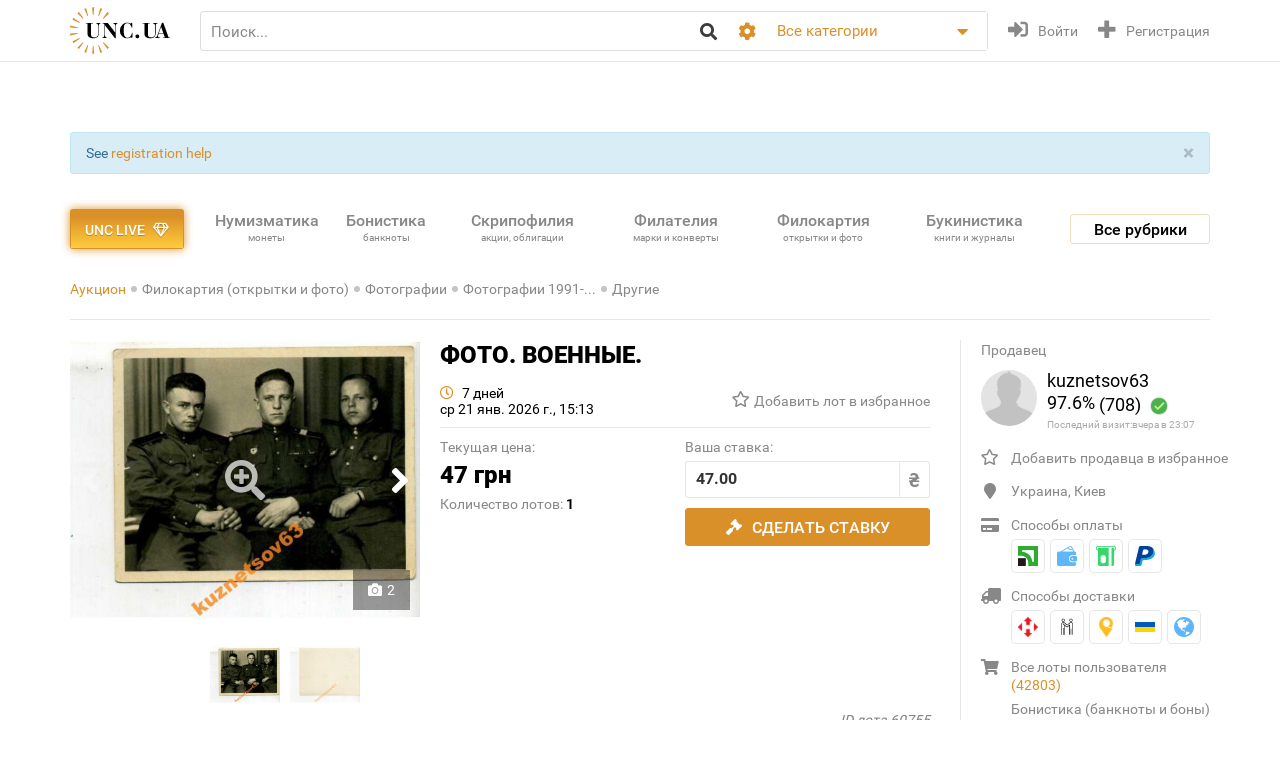

--- FILE ---
content_type: text/html; charset=utf-8
request_url: https://unc.ua/auction/foto-voennye-60755
body_size: 23651
content:
<!DOCTYPE html>
<html xmlns="http://www.w3.org/1999/xhtml" lang="ru">
<head>
    <meta charset="utf-8"/>


    <link hreflang="uk" rel="alternate" href="https://unc.ua/uk/auction/foto-voennye-60755" />
<link hreflang="en" rel="alternate" href="https://unc.ua/en/auction/foto-voennye-60755" />
<link rel="canonical" href="https://unc.ua/auction/foto-voennye-60755" />
<link rel="stylesheet" type="text/css" href="/assets/1a2c977b/css/app.min.css?v=20250315" />
<link rel="stylesheet" type="text/css" href="/assets/1a2c977b/css/style.css?v=20250315" />
<link rel="stylesheet" type="text/css" href="/assets/1a2c977b/css/live_search.css?v=20250315" />
<link rel="stylesheet" type="text/css" href="/assets/3b7d59a1/css/auth.css" />
<style type="text/css">
/*<![CDATA[*/
.header__search__inputbox::placeholder {
  color: #888888;
}
/*]]>*/
</style>
<script type="text/javascript" src="/assets/ffe7739f/JsTrans.min.js"></script>
<script type="text/javascript" src="/assets/c65c6dd0/dictionary-88b9d34de1.js"></script>
<script type="text/javascript">
/*<![CDATA[*/
Yii.translate.config.language="ru";

    csrfTokenName = 'token';
    csrfToken='MmJER1I4UDcxaENUcUNlZF92YlJXdGUyelJSaHFUbmeMBPH0Wx6sz5CENZ-5aMFfB4CNfjzNgu94by4SIVVXPQ==';
    if (typeof console == 'undefined') var console = { log: function() {} };
    

/*]]>*/
</script>
<title>ФОТО. ВОЕННЫЕ. купить на | Аукціон для колекціонерів UNC.UA UNC.UA</title>
    <meta name="description" content="Купить ФОТО. ВОЕННЫЕ. на Аукціон для колекціонерів UNC.UA UNC.UA На главном украинском аукционе для коллекционеров филокартистов UNC.UA можно купить и продать другие фотографии на разную тематику с 1991 года">
    <meta name="keywords" content="фотография, вид, открытка, тип, издание, почта, киев, портрет, форма, сабля, знак, медаль, студент, солдат, офицер, Одесса, Харьков, Винница, кинжал, шпага, ню, мода, дети, сюжет">
    <meta name="viewport" content="width=device-width, initial-scale=1">

    <meta property="og:title" content="ФОТО. ВОЕННЫЕ. купить на | Аукціон для колекціонерів UNC.UA UNC.UA"/>

    
    <meta property="og:image" content="https://unc.ua/i2/49/thumbs/large_foto-voennye_130891.jpeg" />
<meta name="yandex-verification" content="ed3feae482d9995a" />


    <link rel="icon" href="/favicon.png" type="image/png" />
    <link rel="shortcut icon" href="/favicon.png" type="image/png" />
    <link rel="apple-touch-icon" href="/apple-touch-icon.png">
   
    <script type="text/javascript">
var ajaxAddFavoriteUrl = '/user/addFavorite';
var ajaxAddBlacklistUrl = '/user/user/addBlacklist';
var ajaxTrackCategoryUrl = '/auction/track_category';
var ajaxTrackOwnerUrl = '/auction/track_owner';
var ajaxReportUrl = '/auction/report';
var loginUrl = '/user/user/login';
</script>
<!-- Google Tag Manager -->
<script>(function(w,d,s,l,i){w[l]=w[l]||[];w[l].push({'gtm.start':
new Date().getTime(),event:'gtm.js'});var f=d.getElementsByTagName(s)[0],
j=d.createElement(s),dl=l!='dataLayer'?'&l='+l:'';j.async=true;j.src=
'https://www.googletagmanager.com/gtm.js?id='+i+dl;f.parentNode.insertBefore(j,f);
})(window,document,'script','dataLayer','GTM-KZTKHR2');</script>
<!-- End Google Tag Manager -->
<!-- Facebook Pixel Code -->
<script>
!function(f,b,e,v,n,t,s)
{if(f.fbq)return;n=f.fbq=function(){n.callMethod?
n.callMethod.apply(n,arguments):n.queue.push(arguments)};
if(!f._fbq)f._fbq=n;n.push=n;n.loaded=!0;n.version='2.0';
n.queue=[];t=b.createElement(e);t.async=!0;
t.src=v;s=b.getElementsByTagName(e)[0];
s.parentNode.insertBefore(t,s)}(window,document,'script',
'https://connect.facebook.net/en_US/fbevents.js');
 fbq('init', '433231193811743'); 
fbq('track', 'PageView');
</script>
<noscript>
 <img height="1" width="1" 
src="https://www.facebook.com/tr?id=433231193811743&ev=PageView
&noscript=1"/>
</noscript>
<!-- End Facebook Pixel Code -->
<script async src="https://pagead2.googlesyndication.com/pagead/js/adsbygoogle.js?client=ca-pub-8669459749273407"
     crossorigin="anonymous"></script></head>
<body class="page-lot">
<!-- Google Tag Manager (noscript) -->
<noscript><iframe src="https://www.googletagmanager.com/ns.html?id=GTM-KZTKHR2"
height="0" width="0" style="display:none;visibility:hidden"></iframe></noscript>
<!-- End Google Tag Manager (noscript) -->    

<div id="wrapper" class="wrapper" data-role="page">

    <header class="wrapper header">
    <div class="container">
        <div class="header__btns-menu">
            <div class="btn header__btn-menu-toggle"><i class="fas fa-bars"></i></div>
        </div>

        <div class="header__menu">
            <div class="btn header__btn-menu-toggle"><i class="fa fa-times"></i></div>

            <nav class="header__menu__list scrollbar">
                                            <a href="/pages/about"  class="header__menu__item">О нас</a>
                                            <a href="/pages/lot-promo-options"  class="header__menu__item">Реклама лотов</a>
                                            <a href="/pages/banerna-reklama-na-unc"  class="header__menu__item">Банерная реклама</a>
                                            <a href="/pages/otsenka-lota"  class="header__menu__item">Подать лот на оценку</a>
                                            <a href="/slovar"  class="header__menu__item">Словарь коллекционера</a>
                                            <a href="/pages/slet-kollekcionerov-kiev"  class="header__menu__item">Слет коллекционеров Киева</a>
                                                                <a href="/pages/faq"  class="header__menu__item">Часто задаваемые вопросы</a>
                                            <a href="/pages/sovety-pokupatelyam"  class="header__menu__item">Советы по безопасности сделок для покупателей</a>
                                            <a href="/pages/how-to-sell"  class="header__menu__item">Советы и правила для Продавцов</a>
                                            <a href="/pages/unc-live-pravila"  class="header__menu__item">Правила аукціонів UNC LIVE</a>
                                            <a href="/pages/rules"  class="header__menu__item">Пользовательское соглашение</a>
                                        <a href="/blog"  class="header__menu__item">Колонки коллекционеров</a>
                    <a href="/pochitat"  class="header__menu__item">Почитать</a>
            </nav>
        </div>

        <a href="/auction/unc-live" class="header__btn-premium btn btn-premium"><span>UNC live</span><i class="far fa-gem"></i></a>

        <a href="/" class="header__logo"><img src="/assets/1a2c977b/img/logo.svg" alt="Аукціон для колекціонерів UNC.UA UNC.UA" /></a>

        <div class="header__search">
            <form action="/auction" method="get" onsubmit="if($.trim($('[name=search]',$(this)).val()) == '') return false;">
        <div class="header__search__head">
        <input required type="search" class="header__search__inputbox" autocomplete="off" name="search" value="" placeholder="Поиск..." />
        <button class="btn header__search__btn-submit" type="submit"><i class="fa fa-search"></i></button>
    </div>

    <div class="header__search__more">
        <div class="header__search__options">
            <div class="header__search__options__btn-open"><i class="fa fa-cog"></i></div>
            <div class="header__search__options__list">
                <div class="header__search__options__block">
                    <div class="form-group">
                        <input value="or" class="iradio" id="search_options_word-1" type="radio" name="andor_type" />                        <label for="search_options_word-1">поиск любого слова из фразы</label>
                    </div>

                    <div class="form-group">
                        <input value="and" class="iradio" id="search_options_word-2" checked="checked" type="radio" name="andor_type" />                        <label for="search_options_word-2">поиск по фразе целиком</label>
                    </div>
                    <div class="form-group">
                        <input type="checkbox" name="truncation" class="icheckbox" value="true" id="search_options_truncation" checked>
                        <label for="search_options_truncation">частичное совпадение слов в тексте</label>
                    </div>
                </div>

                <div class="header__search__options__block">
                    <div class="form-group">
                        <input type="checkbox" name="search_content[]" class="icheckbox" value="name" id="search_options_name" checked>
                        <label for="search_options_name">поиск только по названию лота</label>
                    </div>

                    <div class="form-group">
                        <input type="checkbox" name="search_content[]" class="icheckbox" value="text" id="search_options_desc" >
                        <label for="search_options_desc">поиск по описанию лота</label>
                    </div>
                </div>
            </div>
        </div>
        <div class="header__search__categories">
            <div class="header__search__categories__current" title="Все категории">Все категории</div>
            <div class="header__search__categories__list scrollbar">
                <label class="is-current">
                    <input type="radio" name="cat" value="" checked="checked">
                    <span>Все категории</span>
                </label>
                                <label>
                    <input type="radio" name="cat"  value="2008">
                    <span>Нумизматика (монеты)</span>
                </label>
                                <label>
                    <input type="radio" name="cat"  value="2021">
                    <span>Бонистика (банкноты и боны)</span>
                </label>
                                <label>
                    <input type="radio" name="cat"  value="2022">
                    <span>Скрипофилия (акции, облигации)</span>
                </label>
                                <label>
                    <input type="radio" name="cat"  value="2024">
                    <span>Букинистика (книги, журналы)</span>
                </label>
                                <label>
                    <input type="radio" name="cat"  value="2023">
                    <span>Филокартия (открытки и фото)</span>
                </label>
                                <label>
                    <input type="radio" name="cat"  value="2020">
                    <span>Филателия (марки, конверты)</span>
                </label>
                                <label>
                    <input type="radio" name="cat"  value="2471">
                    <span>Старые документы</span>
                </label>
                                <label>
                    <input type="radio" name="cat"  value="2100">
                    <span>Искусство и антиквариат </span>
                </label>
                                <label>
                    <input type="radio" name="cat"  value="2025">
                    <span>Фалеристика (ордена, медали, значки)</span>
                </label>
                                <label>
                    <input type="radio" name="cat"  value="2485">
                    <span>Милитария</span>
                </label>
                                <label>
                    <input type="radio" name="cat"  value="3879">
                    <span>Античность и средневековье * </span>
                </label>
                                <label>
                    <input type="radio" name="cat"  value="2225">
                    <span>Другие коллекции</span>
                </label>
                                <hr>
                <label ><input  type="radio" name="cat" value="users"><span>Пользователи</span></label>
            </div>
        </div>
    </div>

    <div class="btn header__search__btn-close"><i class="fa fa-times"></i></div>
</form>        </div>

        <div class="btn header__search__btn-open"><i class="fa fa-search"></i></div>
        
                <div class="header__auth">
            <a href="#modal__login" class="header__auth__btn header__auth__btn-login js-modal_link-inline" title="Войти" onclick="ga('send', 'event', 'users', 'click', 'login')"><i class="fa fa-sign-in-alt"></i><span>Войти</span></a>
            <a href="#modal__registration" class="header__auth__btn header__auth__btn-registration js-modal_link-inline" title="Регистрация"><i class="fas fa-plus"></i><span>Регистрация</span></a>
        </div>
                
    </div>
</header>

    <div class="container catalog__flash">
    <div id="yw0"><div class="alert in alert-block fade alert-info"><a href="#" class="close" data-dismiss="alert">&times;</a>See <a href="/pages/registration-help">registration help</a></div></div></div>
    <section class="body">
    <div class="wrapper">
        <div class="container">
            
                <div class="lot__top">
                    <div class="menu_catalog">
    <div class="container">
        <div class="menu_catalog__container">
            <div class="menu_catalog__main">
                <a href="/auction/unc-live" class="btn btn-premium menu_catalog__btn-premium">
                    <span>UNC live</span>
                    <i class="far fa-gem"></i>
                </a>

                <nav class="menu_catalog__main__list">
                                                    <a href="/auctions/numizmatika-monety-2008" class="menu_catalog__main__item">
                                <div>Нумизматика </div>
                                                                    <span class="menu_catalog__main__item__subtitle"> монеты</span>
                                                            </a>
                                                    <a href="/auctions/bonistika-banknoti-i-bony-2021" class="menu_catalog__main__item">
                                <div>Бонистика </div>
                                                                    <span class="menu_catalog__main__item__subtitle"> банкноты</span>
                                                            </a>
                                                    <a href="/auctions/scripofiliya-akcii-obligacii-2022" class="menu_catalog__main__item">
                                <div>Скрипофилия </div>
                                                                    <span class="menu_catalog__main__item__subtitle"> акции, облигации</span>
                                                            </a>
                                                    <a href="/auctions/filateliya-marki-konverty-2020" class="menu_catalog__main__item">
                                <div>Филателия </div>
                                                                    <span class="menu_catalog__main__item__subtitle"> марки и конверты</span>
                                                            </a>
                                                    <a href="/auctions/filokartiya-otkrytki-2023" class="menu_catalog__main__item">
                                <div>Филокартия </div>
                                                                    <span class="menu_catalog__main__item__subtitle"> открытки и фото</span>
                                                            </a>
                                                    <a href="/auctions/bukinistika-knigi-zhurnaly-2024" class="menu_catalog__main__item">
                                <div>Букинистика </div>
                                                                    <span class="menu_catalog__main__item__subtitle"> книги и журналы</span>
                                                            </a>
                                                    <a href="/auctions/iskusstvo-i-antikvariat-2100" class="menu_catalog__main__item">
                                <div>Искусство </div>
                                                                    <span class="menu_catalog__main__item__subtitle"> и антиквариат</span>
                                                            </a>
                                                    <a href="javascript:void(0);" class="menu_catalog__main__item">
                                <div>Все<br><span class="small_t">рубрики</span></div>
                                                            </a>
                                        </nav>

                <div class="js-menu_catalog__btn menu_catalog__btn-open toggle-block">
                    <span>Все рубрики</span></div>
                <div class="js-menu_catalog__btn menu_catalog__btn-close btn-close-red toggle-block">
                    <span>Закрыть</span><i class="fa fa-times"></i></div>
            </div>


            <div class="menu_catalog__list">

                
                        <div class="menu_catalog__block">
                            <a href="/auctions/numizmatika-monety-2008" class="menu_catalog__block__head">
                                
                                <div>Нумизматика &nbsp;<b>(56014)</b></div>
                                <span class="menu_catalog__block__head__subtitle">монеты</span>
                            </a>
                            <div class="menu_catalog__block__list">
                                                                    <a href="/auctions/numizmatika-antichnye-i-srednevekovuye-monety-2040" class="menu_catalog__block__item">
                                        <span>Античные и средневековые монеты</span>
                                        <b> (259)</b>
                                    </a>
                                                                    <a href="/auctions/numizmatika-monety-ukrainy-2170" class="menu_catalog__block__item">
                                        <span>Монеты Украины</span>
                                        <b> (4481)</b>
                                    </a>
                                                                    <a href="/auctions/numizmatika-monety-rossiya-i-sssr-2789" class="menu_catalog__block__item">
                                        <span>Россия и СССР</span>
                                        <b> (9116)</b>
                                    </a>
                                                                    <a href="/auctions/numizmatika-monety-avstraliya-i-okeaniya-2188" class="menu_catalog__block__item">
                                        <span>Австралия и Океания</span>
                                        <b> (1196)</b>
                                    </a>
                                                                    <a href="/auctions/numizmatika-monety-aziya-2186" class="menu_catalog__block__item">
                                        <span>Азия</span>
                                        <b> (5479)</b>
                                    </a>
                                                                <div class="menu_catalog__block__list__more">
                                                                            <a href="/auctions/numizmatika-monety-afrika-2187" class="menu_catalog__block__item">
                                            <span>Африка</span>
                                            <b> (3355)</b>
                                        </a>
                                                                            <a href="/auctions/numizmatika-monety-evropa-2177" class="menu_catalog__block__item">
                                            <span>Европа</span>
                                            <b> (22193)</b>
                                        </a>
                                                                            <a href="/auctions/numizmatika-monety-severnaya-amerika-2180" class="menu_catalog__block__item">
                                            <span>Северная Америка</span>
                                            <b> (4301)</b>
                                        </a>
                                                                            <a href="/auctions/numizmatika-monety-yuzhnaya-amerika-2181" class="menu_catalog__block__item">
                                            <span>Южная Америка</span>
                                            <b> (1842)</b>
                                        </a>
                                                                            <a href="/auctions/numizmatika-bankovskie-slitki-3887" class="menu_catalog__block__item">
                                            <span>Банковские слитки</span>
                                            <b> (1)</b>
                                        </a>
                                                                            <a href="/auctions/zhetony-3785" class="menu_catalog__block__item">
                                            <span>Жетоны *</span>
                                            <b> (851)</b>
                                        </a>
                                                                            <a href="/auctions/numizmatika-monety-kollekcii-nabory-i-loty-2195" class="menu_catalog__block__item">
                                            <span>Коллекции, наборы и лоты</span>
                                            <b> (61)</b>
                                        </a>
                                                                            <a href="/auctions/kopii-3786" class="menu_catalog__block__item">
                                            <span>Копии *</span>
                                            <b> (1043)</b>
                                        </a>
                                                                            <a href="/auctions/nastolnye-medali-3784" class="menu_catalog__block__item">
                                            <span>Настольные медали *</span>
                                            <b> (619)</b>
                                        </a>
                                                                            <a href="/auctions/numizmatika-monety-spravochnaya-literatura-i-akcessuary-2196" class="menu_catalog__block__item">
                                            <span>Справочная литература и аксессуары</span>
                                            <b> (1106)</b>
                                        </a>
                                                                            <a href="/auctions/numizmatika-monety-drugoe-2197" class="menu_catalog__block__item">
                                            <span>Другое</span>
                                            <b> (111)</b>
                                        </a>
                                                                    </div>
                                <div class="menu_catalog__block__item__more">
                                    <span>Ещё</span>
                                    <i class="fa fa-caret-down"></i>
                                </div>
                            </div>
                        </div>
                    
                        <div class="menu_catalog__block">
                            <a href="/auctions/bonistika-banknoti-i-bony-2021" class="menu_catalog__block__head">
                                
                                <div>Бонистика &nbsp;<b>(22415)</b></div>
                                <span class="menu_catalog__block__head__subtitle">банкноты и боны</span>
                            </a>
                            <div class="menu_catalog__block__list">
                                                                    <a href="/auctions/denezhnye-znaki-3147" class="menu_catalog__block__item">
                                        <span>Денежные знаки </span>
                                        <b> (18551)</b>
                                    </a>
                                                                    <a href="/auctions/bonistika-ukraina-2220" class="menu_catalog__block__item">
                                        <span>Боны</span>
                                        <b> (2812)</b>
                                    </a>
                                                                    <a href="/auctions/bonistika-obrazcy-2575" class="menu_catalog__block__item">
                                        <span>Образцы</span>
                                        <b> (21)</b>
                                    </a>
                                                                    <a href="/auctions/bonistika-suvenirnye-banknoty-2510" class="menu_catalog__block__item">
                                        <span>Сувенирные банкноты</span>
                                        <b> (348)</b>
                                    </a>
                                                                    <a href="/auctions/bonistika-kollekcii-nabory-i-loty-2216" class="menu_catalog__block__item">
                                        <span>Коллекции, наборы и лоты</span>
                                        <b> (7)</b>
                                    </a>
                                                                <div class="menu_catalog__block__list__more">
                                                                            <a href="/auctions/kopii-i-3181" class="menu_catalog__block__item">
                                            <span>Копии и новоделы</span>
                                            <b> (246)</b>
                                        </a>
                                                                            <a href="/auctions/bonistika-spravochnaya-literatura-i-akcessuary-2217" class="menu_catalog__block__item">
                                            <span>Справочная литература и аксессуары</span>
                                            <b> (318)</b>
                                        </a>
                                                                            <a href="/auctions/bonistika-drugoe-2218" class="menu_catalog__block__item">
                                            <span>Другое</span>
                                            <b> (112)</b>
                                        </a>
                                                                    </div>
                                <div class="menu_catalog__block__item__more">
                                    <span>Ещё</span>
                                    <i class="fa fa-caret-down"></i>
                                </div>
                            </div>
                        </div>
                    
                        <div class="menu_catalog__block">
                            <a href="/auctions/scripofiliya-akcii-obligacii-2022" class="menu_catalog__block__head">
                                
                                <div>Скрипофилия &nbsp;<b>(2904)</b></div>
                                <span class="menu_catalog__block__head__subtitle">акции, облигации</span>
                            </a>
                            <div class="menu_catalog__block__list">
                                                                    <a href="/auctions/scripofiliya-akcii-i-obligacii-carskoi-rossii-2026" class="menu_catalog__block__item">
                                        <span>Акции, облигации Царской России</span>
                                        <b> (103)</b>
                                    </a>
                                                                    <a href="/auctions/scripofiliya-obligacii-sssr-2027" class="menu_catalog__block__item">
                                        <span>Облигации СССР</span>
                                        <b> (286)</b>
                                    </a>
                                                                    <a href="/auctions/scripofiliya-akcii-i-obligacii-ukrainy-2029" class="menu_catalog__block__item">
                                        <span>Акции и облигации Украины</span>
                                        <b> (157)</b>
                                    </a>
                                                                    <a href="/auctions/scripofiliya-inostrannie-akcii-i-obligacii-2030" class="menu_catalog__block__item">
                                        <span>Иностранные акции и облигации</span>
                                        <b> (149)</b>
                                    </a>
                                                                    <a href="/auctions/scripofiliya-strahovanie-polisy-svidetelstva-kvitancii-2038" class="menu_catalog__block__item">
                                        <span>Страхование (полисы, свидетельства, квитанции)</span>
                                        <b> (189)</b>
                                    </a>
                                                                <div class="menu_catalog__block__list__more">
                                                                            <a href="/auctions/scripofiliya-bankovskie-i-finansovye-dokumenty-2472" class="menu_catalog__block__item">
                                            <span>Банковские и финансовые документы</span>
                                            <b> (174)</b>
                                        </a>
                                                                            <a href="/auctions/scripofiliya-scheta-kvitancii-pisma-i-drugie-finansovye-dokumenty-2505" class="menu_catalog__block__item">
                                            <span>Счета, квитанции, письма </span>
                                            <b> (358)</b>
                                        </a>
                                                                            <a href="/auctions/vekselya-cheki-dolgovie-raspiski-2032" class="menu_catalog__block__item">
                                            <span>Векселя, чеки, расписки</span>
                                            <b> (152)</b>
                                        </a>
                                                                            <a href="/auctions/scripofiliya-lotereinie-bileti-2258" class="menu_catalog__block__item">
                                            <span>Лотерейные билеты</span>
                                            <b> (1231)</b>
                                        </a>
                                                                            <a href="/auctions/scripofiliya-obrazcy-2573" class="menu_catalog__block__item">
                                            <span>Образцы</span>
                                            <b> (0)</b>
                                        </a>
                                                                            <a href="/auctions/scripofiliya-kollekcii-2033" class="menu_catalog__block__item">
                                            <span>Коллекции</span>
                                            <b> (0)</b>
                                        </a>
                                                                            <a href="/auctions/skripofiliya-kupony-akciy-i-obligaciy-3481" class="menu_catalog__block__item">
                                            <span>Купоны акций и облигаций</span>
                                            <b> (77)</b>
                                        </a>
                                                                            <a href="/auctions/literatura-po-skripofilii-aksessuary-2034" class="menu_catalog__block__item">
                                            <span>Литература по скрипофилии, аксессуары</span>
                                            <b> (1)</b>
                                        </a>
                                                                            <a href="/auctions/scripofiliya-drugoe-2035" class="menu_catalog__block__item">
                                            <span>Другое</span>
                                            <b> (27)</b>
                                        </a>
                                                                    </div>
                                <div class="menu_catalog__block__item__more">
                                    <span>Ещё</span>
                                    <i class="fa fa-caret-down"></i>
                                </div>
                            </div>
                        </div>
                    
                        <div class="menu_catalog__block">
                            <a href="/auctions/bukinistika-knigi-zhurnaly-2024" class="menu_catalog__block__head">
                                
                                <div>Букинистика &nbsp;<b>(69465)</b></div>
                                <span class="menu_catalog__block__head__subtitle">книги, журналы</span>
                            </a>
                            <div class="menu_catalog__block__list">
                                                                    <a href="/auctions/bukinistika-antikvarnuye-izdaniya-do-1920-2294" class="menu_catalog__block__item">
                                        <span>Антикваные издания до 1920</span>
                                        <b> (3868)</b>
                                    </a>
                                                                    <a href="/auctions/bukinistika-izdaniya-s-1961-hudozhestvennaya-literatura-2396" class="menu_catalog__block__item">
                                        <span>Художественная литература</span>
                                        <b> (13173)</b>
                                    </a>
                                                                    <a href="/auctions/bukinistika-izdaniya-s-1961-detskaya-literatura-2397" class="menu_catalog__block__item">
                                        <span>Детская литература</span>
                                        <b> (6082)</b>
                                    </a>
                                                                    <a href="/auctions/bukinistika-biografii-vospominaniya-i-memuary-2378" class="menu_catalog__block__item">
                                        <span>Биографии, воспоминания и мемуары</span>
                                        <b> (1055)</b>
                                    </a>
                                                                    <a href="/auctions/bukinistika-kultura-i-iskusstvo-2398" class="menu_catalog__block__item">
                                        <span>Культура и искусство </span>
                                        <b> (4560)</b>
                                    </a>
                                                                <div class="menu_catalog__block__list__more">
                                                                            <a href="/auctions/folklor-3798" class="menu_catalog__block__item">
                                            <span>Фольклор *</span>
                                            <b> (132)</b>
                                        </a>
                                                                            <a href="/auctions/bukinistika-izdaniya-s-1961-muzyka-2399" class="menu_catalog__block__item">
                                            <span>Музыка, ноты</span>
                                            <b> (435)</b>
                                        </a>
                                                                            <a href="/auctions/etika-estetika-3261" class="menu_catalog__block__item">
                                            <span>Этика и эстетика</span>
                                            <b> (32)</b>
                                        </a>
                                                                            <a href="/auctions/bukinistika-izdaniya-s-1961-istoriya-2394" class="menu_catalog__block__item">
                                            <span>История</span>
                                            <b> (3823)</b>
                                        </a>
                                                                            <a href="/auctions/bukinistika-nauka-i-tehnika-2390" class="menu_catalog__block__item">
                                            <span>Научно-техническая литература</span>
                                            <b> (1070)</b>
                                        </a>
                                                                            <a href="/auctions/bukinistika-obshchestvennye-i-gumanitarnye-nauki-3087" class="menu_catalog__block__item">
                                            <span>Общественные и гуманитарные науки </span>
                                            <b> (469)</b>
                                        </a>
                                                                            <a href="/auctions/bukinistika-slovari-2392" class="menu_catalog__block__item">
                                            <span>Словари</span>
                                            <b> (278)</b>
                                        </a>
                                                                            <a href="/auctions/enciklopedii-3799" class="menu_catalog__block__item">
                                            <span>Энциклопедии </span>
                                            <b> (261)</b>
                                        </a>
                                                                            <a href="/auctions/bukinistika-knigi-zhurnaly-spravochniki-3572" class="menu_catalog__block__item">
                                            <span>Справочники</span>
                                            <b> (962)</b>
                                        </a>
                                                                            <a href="/auctions/starinnye-dokumenty-instrukcii-i-pravila-2232" class="menu_catalog__block__item">
                                            <span>Инструкции и правила</span>
                                            <b> (419)</b>
                                        </a>
                                                                            <a href="/auctions/uchebnye-posobiya-i-3269" class="menu_catalog__block__item">
                                            <span>Учебная литература</span>
                                            <b> (1756)</b>
                                        </a>
                                                                            <a href="/auctions/bukinistika-puteshestviya-i-putevoditeli-2393" class="menu_catalog__block__item">
                                            <span>Путешествия и путеводители </span>
                                            <b> (1096)</b>
                                        </a>
                                                                            <a href="/auctions/bukinistika-religiya-2400" class="menu_catalog__block__item">
                                            <span>Религия</span>
                                            <b> (238)</b>
                                        </a>
                                                                            <a href="/auctions/bukinistika-filosofiya-2538" class="menu_catalog__block__item">
                                            <span>Философия</span>
                                            <b> (198)</b>
                                        </a>
                                                                            <a href="/auctions/psihologiya-3789" class="menu_catalog__block__item">
                                            <span>Психология, самопознание </span>
                                            <b> (228)</b>
                                        </a>
                                                                            <a href="/auctions/publicystika-3807" class="menu_catalog__block__item">
                                            <span>Публицистика *</span>
                                            <b> (126)</b>
                                        </a>
                                                                            <a href="/auctions/bukinistika-izdaniya-s-1961-ezoterika-2565" class="menu_catalog__block__item">
                                            <span>Эзотерика</span>
                                            <b> (237)</b>
                                        </a>
                                                                            <a href="/auctions/bukinistika-izdaniya-s-1961-medicyna-2391" class="menu_catalog__block__item">
                                            <span>Медицина</span>
                                            <b> (1208)</b>
                                        </a>
                                                                            <a href="/auctions/sportivnaya-litertura-3787" class="menu_catalog__block__item">
                                            <span>Спортивная литертура *</span>
                                            <b> (517)</b>
                                        </a>
                                                                            <a href="/auctions/mir-dikoy-3803" class="menu_catalog__block__item">
                                            <span>Мир дикой природы </span>
                                            <b> (269)</b>
                                        </a>
                                                                            <a href="/auctions/bukinistika-dosug-i-hobbi-2395" class="menu_catalog__block__item">
                                            <span>Досуг и хобби</span>
                                            <b> (381)</b>
                                        </a>
                                                                            <a href="/auctions/kulinariya-3268" class="menu_catalog__block__item">
                                            <span>Кулинария</span>
                                            <b> (481)</b>
                                        </a>
                                                                            <a href="/auctions/rukodelie-3571" class="menu_catalog__block__item">
                                            <span>Рукоделие </span>
                                            <b> (308)</b>
                                        </a>
                                                                            <a href="/auctions/bukinistika-dom-i-interier-3257" class="menu_catalog__block__item">
                                            <span>Дом и интерьер</span>
                                            <b> (130)</b>
                                        </a>
                                                                            <a href="/auctions/selskoe-3788" class="menu_catalog__block__item">
                                            <span>Сельское хозяйство </span>
                                            <b> (333)</b>
                                        </a>
                                                                            <a href="/auctions/gazety-i-zhurnaly-2295" class="menu_catalog__block__item">
                                            <span>Газеты и журналы</span>
                                            <b> (4893)</b>
                                        </a>
                                                                            <a href="/auctions/bukinistika-gravury-i-litografii-2512" class="menu_catalog__block__item">
                                            <span>Гравюры и литографии</span>
                                            <b> (6373)</b>
                                        </a>
                                                                            <a href="/auctions/bukinistika-karty-plany-2382" class="menu_catalog__block__item">
                                            <span>Карты и планы</span>
                                            <b> (1534)</b>
                                        </a>
                                                                            <a href="/auctions/bukinistika-afishi-i-plakaty-2513" class="menu_catalog__block__item">
                                            <span>Афиши и плакаты</span>
                                            <b> (9308)</b>
                                        </a>
                                                                            <a href="/auctions/bukinistika-ekslibrisy-2381" class="menu_catalog__block__item">
                                            <span>Экслибрисы</span>
                                            <b> (223)</b>
                                        </a>
                                                                            <a href="/auctions/miniatyurnye-3896" class="menu_catalog__block__item">
                                            <span>Миниатюрные книжки</span>
                                            <b> (73)</b>
                                        </a>
                                                                            <a href="/auctions/rukopisi-i-avtografi-3797" class="menu_catalog__block__item">
                                            <span>Рукописи и автографы *</span>
                                            <b> (185)</b>
                                        </a>
                                                                            <a href="/auctions/bukinistika-biblioteki-i-sobraniya-2315" class="menu_catalog__block__item">
                                            <span>Библиотеки и собрания</span>
                                            <b> (4)</b>
                                        </a>
                                                                            <a href="/auctions/bukinistika-izdaniya-s-1961-knigi-na-inostrannom-2401" class="menu_catalog__block__item">
                                            <span>Издания на иностранных языках</span>
                                            <b> (672)</b>
                                        </a>
                                                                            <a href="/auctions/bukinistika-drugoe-3088" class="menu_catalog__block__item">
                                            <span>Другое</span>
                                            <b> (2075)</b>
                                        </a>
                                                                    </div>
                                <div class="menu_catalog__block__item__more">
                                    <span>Ещё</span>
                                    <i class="fa fa-caret-down"></i>
                                </div>
                            </div>
                        </div>
                    
                        <div class="menu_catalog__block">
                            <a href="/auctions/filokartiya-otkrytki-2023" class="menu_catalog__block__head">
                                
                                <div>Филокартия &nbsp;<b>(170208)</b></div>
                                <span class="menu_catalog__block__head__subtitle">открытки и фото</span>
                            </a>
                            <div class="menu_catalog__block__list">
                                                                    <a href="/auctions/goroda-3671" class="menu_catalog__block__item">
                                        <span>Города</span>
                                        <b> (46800)</b>
                                    </a>
                                                                    <a href="/auctions/filokartiya-otkrytki-temy-2577" class="menu_catalog__block__item">
                                        <span>Открытки по темам</span>
                                        <b> (60741)</b>
                                    </a>
                                                                    <a href="/auctions/filokartiya-otkrytki-foto-2349" class="menu_catalog__block__item">
                                        <span>Фотографии</span>
                                        <b> (52625)</b>
                                    </a>
                                                                    <a href="/auctions/filokartiya-otkrytki-sbornye-loty-i-kollekcii-2561" class="menu_catalog__block__item">
                                        <span>Сборные лоты и коллекции </span>
                                        <b> (77)</b>
                                    </a>
                                                                    <a href="/auctions/filokartiya-otkrytki-albomy-i-nabory-2861" class="menu_catalog__block__item">
                                        <span>Альбомы и наборы</span>
                                        <b> (484)</b>
                                    </a>
                                                                <div class="menu_catalog__block__list__more">
                                                                            <a href="/auctions/filokartiya-otkrytki-foto-kopii-i-novodely-2386" class="menu_catalog__block__item">
                                            <span>Копии и новоделы</span>
                                            <b> (49)</b>
                                        </a>
                                                                            <a href="/auctions/filokartiya-otkrytki-literatura-i-akcessuary-2062" class="menu_catalog__block__item">
                                            <span>Литература и аксессуары</span>
                                            <b> (214)</b>
                                        </a>
                                                                            <a href="/auctions/drugie-2874" class="menu_catalog__block__item">
                                            <span>Другие</span>
                                            <b> (9218)</b>
                                        </a>
                                                                    </div>
                                <div class="menu_catalog__block__item__more">
                                    <span>Ещё</span>
                                    <i class="fa fa-caret-down"></i>
                                </div>
                            </div>
                        </div>
                    
                        <div class="menu_catalog__block">
                            <a href="/auctions/filateliya-marki-konverty-2020" class="menu_catalog__block__head">
                                
                                <div>Филателия &nbsp;<b>(113736)</b></div>
                                <span class="menu_catalog__block__head__subtitle">марки, конверты</span>
                            </a>
                            <div class="menu_catalog__block__list">
                                                                    <a href="/auctions/filateliya-marki-konverty-ukraina-2404" class="menu_catalog__block__item">
                                        <span>Украина</span>
                                        <b> (7320)</b>
                                    </a>
                                                                    <a href="/auctions/filateliya-marki-konverty-rossiya-i-sssr-2410" class="menu_catalog__block__item">
                                        <span>Россия и СССР</span>
                                        <b> (42300)</b>
                                    </a>
                                                                    <a href="/auctions/filateliya-marki-konverty-avstraliya-i-okeaniya-2875" class="menu_catalog__block__item">
                                        <span>Австралия и Океания</span>
                                        <b> (950)</b>
                                    </a>
                                                                    <a href="/auctions/filateliya-marki-konverty-aziya-2876" class="menu_catalog__block__item">
                                        <span>Азия</span>
                                        <b> (5725)</b>
                                    </a>
                                                                    <a href="/auctions/filateliya-marki-konverty-amerika-2879" class="menu_catalog__block__item">
                                        <span>Америка</span>
                                        <b> (5278)</b>
                                    </a>
                                                                <div class="menu_catalog__block__list__more">
                                                                            <a href="/auctions/filateliya-marki-konverty-afrika-2877" class="menu_catalog__block__item">
                                            <span>Африка</span>
                                            <b> (5117)</b>
                                        </a>
                                                                            <a href="/auctions/filateliya-marki-konverty-evropa-2878" class="menu_catalog__block__item">
                                            <span>Европа</span>
                                            <b> (28177)</b>
                                        </a>
                                                                            <a href="/auctions/marki-3712" class="menu_catalog__block__item">
                                            <span>Марки ООН </span>
                                            <b> (161)</b>
                                        </a>
                                                                            <a href="/auctions/celye-i-celnye-filatelisticheskie-3916" class="menu_catalog__block__item">
                                            <span>Целые и цельные филателистические материалы</span>
                                            <b> (8)</b>
                                        </a>
                                                                            <a href="/auctions/kollekcii-i-loty-3140" class="menu_catalog__block__item">
                                            <span>Коллекции и лоты</span>
                                            <b> (13190)</b>
                                        </a>
                                                                            <a href="/auctions/kopii-marok-3804" class="menu_catalog__block__item">
                                            <span>Копии марок *</span>
                                            <b> (49)</b>
                                        </a>
                                                                            <a href="/auctions/filateliya-marki-konverty-spravochnaya-literatura-i-akcessuary-2424" class="menu_catalog__block__item">
                                            <span>Справочная литература и аксессуары</span>
                                            <b> (1305)</b>
                                        </a>
                                                                            <a href="/auctions/filateliya-marki-konverty-drugoe-2823" class="menu_catalog__block__item">
                                            <span>Другое</span>
                                            <b> (4156)</b>
                                        </a>
                                                                    </div>
                                <div class="menu_catalog__block__item__more">
                                    <span>Ещё</span>
                                    <i class="fa fa-caret-down"></i>
                                </div>
                            </div>
                        </div>
                    
                        <div class="menu_catalog__block">
                            <a href="/auctions/starinnye-dokumenty-2471" class="menu_catalog__block__head">
                                
                                <div>Старые документы&nbsp;<b>(11343)</b></div>
                                <span class="menu_catalog__block__head__subtitle"></span>
                            </a>
                            <div class="menu_catalog__block__list">
                                                                    <a href="/auctions/starinnye-dokumenty-apteka-recepty-2846" class="menu_catalog__block__item">
                                        <span>Аптека, рецепты </span>
                                        <b> (65)</b>
                                    </a>
                                                                    <a href="/auctions/starinnye-dokumenty-attestaty-svidetelstva-diplomy-tabelya-2473" class="menu_catalog__block__item">
                                        <span>Аттестаты, свидетельства, дипломы, табеля</span>
                                        <b> (1056)</b>
                                    </a>
                                                                    <a href="/auctions/starinnye-dokumenty-arhivy-i-3188" class="menu_catalog__block__item">
                                        <span>Архивы и коллекции</span>
                                        <b> (23)</b>
                                    </a>
                                                                    <a href="/auctions/starinnye-dokumenty-blanki-2868" class="menu_catalog__block__item">
                                        <span>Бланки </span>
                                        <b> (627)</b>
                                    </a>
                                                                    <a href="/auctions/starinnye-dokumenty-gramota-diplom-nagrazhdeniye-2574" class="menu_catalog__block__item">
                                        <span>Грамоты, дипломы, награждения</span>
                                        <b> (1259)</b>
                                    </a>
                                                                <div class="menu_catalog__block__list__more">
                                                                            <a href="/auctions/starinnye-dokumenty-zhurnaly-spiski-dnevniki-3656" class="menu_catalog__block__item">
                                            <span>Журналы, списки, дневники </span>
                                            <b> (46)</b>
                                        </a>
                                                                            <a href="/auctions/starinnye-dokumenty-izveshcheniya-povestki-uvedomleniya-3646" class="menu_catalog__block__item">
                                            <span>Извещения, повестки, уведомления </span>
                                            <b> (62)</b>
                                        </a>
                                                                            <a href="/auctions/starinnye-dokumenty-istoricheskie-dokumenty-2867" class="menu_catalog__block__item">
                                            <span>Исторические документы</span>
                                            <b> (368)</b>
                                        </a>
                                                                            <a href="/auctions/starinnye-dokumenty-lichnye-dela-i-harakteristiki-3664" class="menu_catalog__block__item">
                                            <span>Личные дела и характеристики </span>
                                            <b> (56)</b>
                                        </a>
                                                                            <a href="/auctions/starinnye-dokumenty-notariat-i-sudoproizvodstvo-2839" class="menu_catalog__block__item">
                                            <span>Нотариат и судопроизводство</span>
                                            <b> (127)</b>
                                        </a>
                                                                            <a href="/auctions/starinnye-dokumenty-papki-dlya-dokumentov-2847" class="menu_catalog__block__item">
                                            <span>Папки для документов</span>
                                            <b> (137)</b>
                                        </a>
                                                                            <a href="/auctions/starinnye-dokumenty-patenty-avtorskie-svidetelstva-3657" class="menu_catalog__block__item">
                                            <span>Патенты, авторские свидетельства </span>
                                            <b> (43)</b>
                                        </a>
                                                                            <a href="/auctions/starinnye-dokumenty-pisma-i-telegrammy-2838" class="menu_catalog__block__item">
                                            <span>Письма и телеграммы </span>
                                            <b> (737)</b>
                                        </a>
                                                                            <a href="/auctions/starinnye-dokumenty-prikazy-i-rasporyazheniya-2475" class="menu_catalog__block__item">
                                            <span>Приказы и распоряжения </span>
                                            <b> (92)</b>
                                        </a>
                                                                            <a href="/auctions/starinnye-dokumenty-putevki-i-sanatornye-knizhki-3655" class="menu_catalog__block__item">
                                            <span>Путевки и санаторные книжки </span>
                                            <b> (37)</b>
                                        </a>
                                                                            <a href="/auctions/starynnye-dokumenty-spravki-i-vypiski-2848" class="menu_catalog__block__item">
                                            <span>Справки и выписки </span>
                                            <b> (417)</b>
                                        </a>
                                                                            <a href="/auctions/starinnye-dokumenty-udostovereniya-2474" class="menu_catalog__block__item">
                                            <span>Удостоверения</span>
                                            <b> (2235)</b>
                                        </a>
                                                                            <a href="/auctions/starinnye-dokumenty-ustavy-i-dogovory-2036" class="menu_catalog__block__item">
                                            <span>Уставы и договоры</span>
                                            <b> (63)</b>
                                        </a>
                                                                            <a href="/auctions/starinnye-dokumenty-drugoe-2476" class="menu_catalog__block__item">
                                            <span>Другое</span>
                                            <b> (3893)</b>
                                        </a>
                                                                    </div>
                                <div class="menu_catalog__block__item__more">
                                    <span>Ещё</span>
                                    <i class="fa fa-caret-down"></i>
                                </div>
                            </div>
                        </div>
                    
                        <div class="menu_catalog__block">
                            <a href="/auctions/iskusstvo-i-antikvariat-2100" class="menu_catalog__block__head">
                                
                                <div>Искусство и антиквариат&nbsp;<b>(11489)</b></div>
                                <span class="menu_catalog__block__head__subtitle"></span>
                            </a>
                            <div class="menu_catalog__block__list">
                                                                    <a href="/auctions/kartiny-3229" class="menu_catalog__block__item">
                                        <span>Картины</span>
                                        <b> (5031)</b>
                                    </a>
                                                                    <a href="/auctions/iskusstvo-i-antikvariat-skulptura-farfor-bronza-2115" class="menu_catalog__block__item">
                                        <span>Скульптура (фарфор, бронза)</span>
                                        <b> (2104)</b>
                                    </a>
                                                                    <a href="/auctions/vazy-kubki-3122" class="menu_catalog__block__item">
                                        <span>Вазы, кубки</span>
                                        <b> (791)</b>
                                    </a>
                                                                    <a href="/auctions/vera-i-religii-3146" class="menu_catalog__block__item">
                                        <span>Вера и религии </span>
                                        <b> (311)</b>
                                    </a>
                                                                    <a href="/auctions/iskusstvo-i-antikvariat-kovannye-izdeliya-2483" class="menu_catalog__block__item">
                                        <span>Кованые изделия</span>
                                        <b> (14)</b>
                                    </a>
                                                                <div class="menu_catalog__block__list__more">
                                                                            <a href="/auctions/iskusstvo-i-antikvariat-kovry-gobeleny-2150" class="menu_catalog__block__item">
                                            <span>Ковры, гобелены</span>
                                            <b> (37)</b>
                                        </a>
                                                                            <a href="/auctions/iskusstvo-i-antikvariat-korobochki-shkatulki-2113" class="menu_catalog__block__item">
                                            <span>Коробочки, шкатулки</span>
                                            <b> (240)</b>
                                        </a>
                                                                            <a href="/auctions/iskusstvo-i-antikvariat-mebel-2126" class="menu_catalog__block__item">
                                            <span>Мебель</span>
                                            <b> (271)</b>
                                        </a>
                                                                            <a href="/auctions/iskusstvo-i-antikvariat-muzykalnye-instrumenty-2277" class="menu_catalog__block__item">
                                            <span>Музыкальные инструменты</span>
                                            <b> (161)</b>
                                        </a>
                                                                            <a href="/auctions/iskusstvo-i-antikvariat-pismennye-prinadlezhnosti-2114" class="menu_catalog__block__item">
                                            <span>Письменные принадлежности</span>
                                            <b> (246)</b>
                                        </a>
                                                                            <a href="/auctions/iskusstvo-i-antikvariat-podsvechniki-svetilniki-2118" class="menu_catalog__block__item">
                                            <span>Подсвечники, светильники</span>
                                            <b> (520)</b>
                                        </a>
                                                                            <a href="/auctions/iskusstvo-i-antikvariat-predmety-interyera-2127" class="menu_catalog__block__item">
                                            <span>Предметы интерьера</span>
                                            <b> (500)</b>
                                        </a>
                                                                            <a href="/auctions/iskusstvo-i-antikvariat-serebro-i-kuchonnaya-utvar-samovary-chayniki-2107" class="menu_catalog__block__item">
                                            <span>Самовары, бульотки</span>
                                            <b> (376)</b>
                                        </a>
                                                                            <a href="/auctions/iskusstvo-i-antikvariat-serebro-i-kuchonnaya-utvar-2101" class="menu_catalog__block__item">
                                            <span>Столовое серебро</span>
                                            <b> (218)</b>
                                        </a>
                                                                            <a href="/auctions/spravochnaya-3183" class="menu_catalog__block__item">
                                            <span>Справочная литература</span>
                                            <b> (67)</b>
                                        </a>
                                                                            <a href="/auctions/iskusstvo-i-antikvariat-drugoe-2129" class="menu_catalog__block__item">
                                            <span>Другое</span>
                                            <b> (602)</b>
                                        </a>
                                                                    </div>
                                <div class="menu_catalog__block__item__more">
                                    <span>Ещё</span>
                                    <i class="fa fa-caret-down"></i>
                                </div>
                            </div>
                        </div>
                    
                        <div class="menu_catalog__block">
                            <a href="/auctions/faleristika-ordena-medali-znachki-2025" class="menu_catalog__block__head">
                                
                                <div>Фалеристика &nbsp;<b>(54232)</b></div>
                                <span class="menu_catalog__block__head__subtitle">ордена, медали, значки</span>
                            </a>
                            <div class="menu_catalog__block__list">
                                                                    <a href="/auctions/faleristika-carskaya-rossiya-i-rsfsr-do-2426" class="menu_catalog__block__item">
                                        <span>Царская Россия и РСФСР до 1923</span>
                                        <b> (58)</b>
                                    </a>
                                                                    <a href="/auctions/faleristika-ordena-medali-sssr-1924-1991-2430" class="menu_catalog__block__item">
                                        <span>СССР 1924-1991</span>
                                        <b> (6312)</b>
                                    </a>
                                                                    <a href="/auctions/faleristika-znachki-2445" class="menu_catalog__block__item">
                                        <span>Значки </span>
                                        <b> (44850)</b>
                                    </a>
                                                                    <a href="/auctions/faleristika-ordena-medali-ukrainy-2453" class="menu_catalog__block__item">
                                        <span>Украина</span>
                                        <b> (781)</b>
                                    </a>
                                                                    <a href="/auctions/faleristika-germaniya-do-1945-2457" class="menu_catalog__block__item">
                                        <span>Германия до 1945</span>
                                        <b> (87)</b>
                                    </a>
                                                                <div class="menu_catalog__block__list__more">
                                                                            <a href="/auctions/faleristika-germaniya-posle-1945-2458" class="menu_catalog__block__item">
                                            <span>Германия после 1945</span>
                                            <b> (38)</b>
                                        </a>
                                                                            <a href="/auctions/faleristika-avstro-vengerskaya-imperiya-2459" class="menu_catalog__block__item">
                                            <span>Австро-Венгерская империя </span>
                                            <b> (14)</b>
                                        </a>
                                                                            <a href="/auctions/faleristika-polsha-2460" class="menu_catalog__block__item">
                                            <span>Польша</span>
                                            <b> (36)</b>
                                        </a>
                                                                            <a href="/auctions/faleristika-mongoliya-kitay-vetnam-koreya-2461" class="menu_catalog__block__item">
                                            <span>Монголия, Китай, Вьетнам, Корея</span>
                                            <b> (10)</b>
                                        </a>
                                                                            <a href="/auctions/faleristika-yaponiya-i-manchzhou-2462" class="menu_catalog__block__item">
                                            <span>Япония и Маньчжоу Го</span>
                                            <b> (24)</b>
                                        </a>
                                                                            <a href="/auctions/faleristika-ordena-medali-strany-mira-do-1945-2463" class="menu_catalog__block__item">
                                            <span>Страны мира до 1945</span>
                                            <b> (17)</b>
                                        </a>
                                                                            <a href="/auctions/strany-mira-posle-3184" class="menu_catalog__block__item">
                                            <span>Страны мира после 1945</span>
                                            <b> (234)</b>
                                        </a>
                                                                            <a href="/auctions/sluzhebnye-i-pamyatnye-znaki-posle-1991-3885" class="menu_catalog__block__item">
                                            <span>Служебные и памятные знаки после 1991 года</span>
                                            <b> (14)</b>
                                        </a>
                                                                            <a href="/auctions/faleristika-sportivnye-medali-3666" class="menu_catalog__block__item">
                                            <span>Спортивные медали </span>
                                            <b> (244)</b>
                                        </a>
                                                                            <a href="/auctions/zhetony-dlya-3636" class="menu_catalog__block__item">
                                            <span>Жетоны для ношения </span>
                                            <b> (55)</b>
                                        </a>
                                                                            <a href="/auctions/faleristika-dokumenty-k-znakam-i-nagradam-2470" class="menu_catalog__block__item">
                                            <span>Документы к знакам и наградам</span>
                                            <b> (442)</b>
                                        </a>
                                                                            <a href="/auctions/faleristika-kollekcii-i-sbornye-loty-2466" class="menu_catalog__block__item">
                                            <span>Коллекции и сборные лоты</span>
                                            <b> (7)</b>
                                        </a>
                                                                            <a href="/auctions/faleristika-ordena-medali-kopii-2511" class="menu_catalog__block__item">
                                            <span>Копии </span>
                                            <b> (324)</b>
                                        </a>
                                                                            <a href="/auctions/kolodki-planki-i-3274" class="menu_catalog__block__item">
                                            <span>Колодки, планки и детали </span>
                                            <b> (22)</b>
                                        </a>
                                                                            <a href="/auctions/lenty-k-3273" class="menu_catalog__block__item">
                                            <span>Ленты к наградам </span>
                                            <b> (15)</b>
                                        </a>
                                                                            <a href="/auctions/faleristika-ordena-medali-spravochnaya-literatura-i-aksessuary-2467" class="menu_catalog__block__item">
                                            <span>Справочная литература и аксессуары</span>
                                            <b> (251)</b>
                                        </a>
                                                                            <a href="/auctions/faleristika-ordena-medali-drugoe-2468" class="menu_catalog__block__item">
                                            <span>Другое</span>
                                            <b> (397)</b>
                                        </a>
                                                                    </div>
                                <div class="menu_catalog__block__item__more">
                                    <span>Ещё</span>
                                    <i class="fa fa-caret-down"></i>
                                </div>
                            </div>
                        </div>
                    
                        <div class="menu_catalog__block">
                            <a href="/auctions/militariya-2485" class="menu_catalog__block__head">
                                
                                <div>Милитария&nbsp;<b>(12557)</b></div>
                                <span class="menu_catalog__block__head__subtitle"></span>
                            </a>
                            <div class="menu_catalog__block__list">
                                                                    <a href="/auctions/militariya-amuniciya-i-snaryazhenie-3662" class="menu_catalog__block__item">
                                        <span>Амуниция и снаряжение </span>
                                        <b> (281)</b>
                                    </a>
                                                                    <a href="/auctions/militariya-golovnye-ubory-3663" class="menu_catalog__block__item">
                                        <span>Головные уборы </span>
                                        <b> (86)</b>
                                    </a>
                                                                    <a href="/auctions/militariya-forma-2486" class="menu_catalog__block__item">
                                        <span>Форма </span>
                                        <b> (254)</b>
                                    </a>
                                                                    <a href="/auctions/militariya-kokardy-2487" class="menu_catalog__block__item">
                                        <span>Кокарды</span>
                                        <b> (110)</b>
                                    </a>
                                                                    <a href="/auctions/kollekcionnoe-3783" class="menu_catalog__block__item">
                                        <span>Коллекционное оружие </span>
                                        <b> (80)</b>
                                    </a>
                                                                <div class="menu_catalog__block__list__more">
                                                                            <a href="/auctions/militariya-nashivki-shevrony-2488" class="menu_catalog__block__item">
                                            <span>Нашивки, шевроны</span>
                                            <b> (9518)</b>
                                        </a>
                                                                            <a href="/auctions/nozhi-ohotnichi-skladnye-i-3777" class="menu_catalog__block__item">
                                            <span>Ножи охотничьи, складные и др.</span>
                                            <b> (200)</b>
                                        </a>
                                                                            <a href="/auctions/pogony-i-3190" class="menu_catalog__block__item">
                                            <span>Погоны и петлицы</span>
                                            <b> (632)</b>
                                        </a>
                                                                            <a href="/auctions/militariya-pogonnye-i-petlichnye-znaki-3661" class="menu_catalog__block__item">
                                            <span>Погонные и петличные знаки </span>
                                            <b> (71)</b>
                                        </a>
                                                                            <a href="/auctions/predmety-voennoy-3192" class="menu_catalog__block__item">
                                            <span>Предметы военной истории</span>
                                            <b> (220)</b>
                                        </a>
                                                                            <a href="/auctions/militariya-3187" class="menu_catalog__block__item">
                                            <span>Пуговицы</span>
                                            <b> (622)</b>
                                        </a>
                                                                            <a href="/auctions/literatura-po-3191" class="menu_catalog__block__item">
                                            <span>Литература по милитарии</span>
                                            <b> (373)</b>
                                        </a>
                                                                            <a href="/auctions/militariya-drugoe-krome-oruzhiya-2490" class="menu_catalog__block__item">
                                            <span>Другое (кроме оружия)</span>
                                            <b> (110)</b>
                                        </a>
                                                                    </div>
                                <div class="menu_catalog__block__item__more">
                                    <span>Ещё</span>
                                    <i class="fa fa-caret-down"></i>
                                </div>
                            </div>
                        </div>
                    
                        <div class="menu_catalog__block">
                            <a href="/auctions/antichnost-i-srednevekovie-3879" class="menu_catalog__block__head">
                                
                                <div>Античность и средневековье *&nbsp;<b>(64)</b></div>
                                <span class="menu_catalog__block__head__subtitle"></span>
                            </a>
                            <div class="menu_catalog__block__list">
                                                                    <a href="/auctions/antichnoe-i-srednevekovoe-oruzhie-i-orudiya-truda-3880" class="menu_catalog__block__item">
                                        <span>Античное и Средневековое Оружие, и Орудия труда *</span>
                                        <b> (18)</b>
                                    </a>
                                                                    <a href="/auctions/antichnye-i-srednevekovye-ukrasheniya-kolca-perstni-fibuly-3881" class="menu_catalog__block__item">
                                        <span>Античные и Средневековые Украшения (кольца, перстни, фибулы...) *</span>
                                        <b> (24)</b>
                                    </a>
                                                                    <a href="/auctions/hristianskaya-kultovaya-metalloplastika-srednevekoviya-3238" class="menu_catalog__block__item">
                                        <span>Христианская Культовая металлопластика Средневековья</span>
                                        <b> (4)</b>
                                    </a>
                                                                    <a href="/auctions/antichnaya-i-srednevekovaya-keramika-i-steklo-3882" class="menu_catalog__block__item">
                                        <span>Античная и Средневековая Керамика и Стекло *</span>
                                        <b> (2)</b>
                                    </a>
                                                                    <a href="/auctions/drugie-antichnye-i-srednevekovye-predmety-3883" class="menu_catalog__block__item">
                                        <span>Другие Античные и Средневековые предметы *</span>
                                        <b> (16)</b>
                                    </a>
                                                                <div class="menu_catalog__block__list__more">
                                                                    </div>
                                <div class="menu_catalog__block__item__more">
                                    <span>Ещё</span>
                                    <i class="fa fa-caret-down"></i>
                                </div>
                            </div>
                        </div>
                    
                        <div class="menu_catalog__block">
                            <a href="/auctions/drugie-kollekcii-2225" class="menu_catalog__block__head">
                                
                                <div>Другие коллекции&nbsp;<b>(66667)</b></div>
                                <span class="menu_catalog__block__head__subtitle"></span>
                            </a>
                            <div class="menu_catalog__block__list">
                                                                    <a href="/auctions/domashnyaya-3780" class="menu_catalog__block__item">
                                        <span>Домашняя утварь </span>
                                        <b> (6266)</b>
                                    </a>
                                                                    <a href="/auctions/eda-i-napitki-3154" class="menu_catalog__block__item">
                                        <span>Еда и напитки</span>
                                        <b> (15019)</b>
                                    </a>
                                                                    <a href="/auctions/igry-i-igrushki-2259" class="menu_catalog__block__item">
                                        <span>Игры и игрушки</span>
                                        <b> (3524)</b>
                                    </a>
                                                                    <a href="/auctions/igry-i-igrushki-masshtabnye-modeli-2263" class="menu_catalog__block__item">
                                        <span>Масштабные модели</span>
                                        <b> (1098)</b>
                                    </a>
                                                                    <a href="/auctions/reklama-listovki-3161" class="menu_catalog__block__item">
                                        <span>Реклама</span>
                                        <b> (1537)</b>
                                    </a>
                                                                <div class="menu_catalog__block__list__more">
                                                                            <a href="/auctions/sport-3110" class="menu_catalog__block__item">
                                            <span>Спорт</span>
                                            <b> (2995)</b>
                                        </a>
                                                                            <a href="/auctions/ohota-i-3897" class="menu_catalog__block__item">
                                            <span>Охота и рыбалка</span>
                                            <b> (2516)</b>
                                        </a>
                                                                            <a href="/auctions/turizm-i-3898" class="menu_catalog__block__item">
                                            <span>Туризм и отдых</span>
                                            <b> (248)</b>
                                        </a>
                                                                            <a href="/auctions/teatr-muzyka-3168" class="menu_catalog__block__item">
                                            <span>Театр, музыка, кино </span>
                                            <b> (168)</b>
                                        </a>
                                                                            <a href="/auctions/tabak-i-3098" class="menu_catalog__block__item">
                                            <span>Табак и аксессуары</span>
                                            <b> (715)</b>
                                        </a>
                                                                            <a href="/auctions/filumeniya-spichki-2254" class="menu_catalog__block__item">
                                            <span>Филумения (спички)</span>
                                            <b> (332)</b>
                                        </a>
                                                                            <a href="/auctions/bilety-talony-abonementy-2257" class="menu_catalog__block__item">
                                            <span>Билеты, талоны, абонементы</span>
                                            <b> (3749)</b>
                                        </a>
                                                                            <a href="/auctions/kalendaristika-2236" class="menu_catalog__block__item">
                                            <span>Календаристика</span>
                                            <b> (6797)</b>
                                        </a>
                                                                            <a href="/auctions/drugie-kollekcii-kartochki-2235" class="menu_catalog__block__item">
                                            <span>Карточки</span>
                                            <b> (1255)</b>
                                        </a>
                                                                            <a href="/auctions/kancelyariya-3625" class="menu_catalog__block__item">
                                            <span>Канцелярия </span>
                                            <b> (351)</b>
                                        </a>
                                                                            <a href="/auctions/iskusstvo-i-antikvariat-chasy-3095" class="menu_catalog__block__item">
                                            <span>Часы </span>
                                            <b> (1523)</b>
                                        </a>
                                                                            <a href="/auctions/iskusstvo-i-antikvariat-yuvelirnye-ukrasheniya-2155" class="menu_catalog__block__item">
                                            <span>Ювелирные украшения</span>
                                            <b> (3857)</b>
                                        </a>
                                                                            <a href="/auctions/vinagnaya-odezhda-i-galantereya-2149" class="menu_catalog__block__item">
                                            <span>Одежда и галантерея</span>
                                            <b> (1111)</b>
                                        </a>
                                                                            <a href="/auctions/parikmaherskie-instrumenty-3104" class="menu_catalog__block__item">
                                            <span>Цирюльня</span>
                                            <b> (299)</b>
                                        </a>
                                                                            <a href="/auctions/flagi-i-3156" class="menu_catalog__block__item">
                                            <span>Флаги и вымпела</span>
                                            <b> (250)</b>
                                        </a>
                                                                            <a href="/auctions/kamni-i-mineraly-2270" class="menu_catalog__block__item">
                                            <span>Камни и минералы</span>
                                            <b> (115)</b>
                                        </a>
                                                                            <a href="/auctions/starinnye-3884" class="menu_catalog__block__item">
                                            <span>Старинные кирпичи *</span>
                                            <b> (4)</b>
                                        </a>
                                                                            <a href="/auctions/pechati-i-plomby-sfargistika-2194" class="menu_catalog__block__item">
                                            <span>Печати и пломбы (сфрагистика)</span>
                                            <b> (42)</b>
                                        </a>
                                                                            <a href="/auctions/lom-dragmetallov-3121" class="menu_catalog__block__item">
                                            <span>Лом и детали содержащие драгоценные металлы </span>
                                            <b> (1)</b>
                                        </a>
                                                                            <a href="/auctions/plastinki-kassety-3194" class="menu_catalog__block__item">
                                            <span>Пластинки, кассеты, плёнки, CD</span>
                                            <b> (6401)</b>
                                        </a>
                                                                            <a href="/auctions/iskusstvo-i-antikvariat-fototehnika-i-opticheskie-ustroistva-2285" class="menu_catalog__block__item">
                                            <span>Фототехника и оптические устройства</span>
                                            <b> (933)</b>
                                        </a>
                                                                            <a href="/auctions/mehanicheskie-ustroistva-3175" class="menu_catalog__block__item">
                                            <span>Механические устройства</span>
                                            <b> (67)</b>
                                        </a>
                                                                            <a href="/auctions/radioapparatura-i-magnitofony-2497" class="menu_catalog__block__item">
                                            <span>Радиоаппаратура и магнитофоны</span>
                                            <b> (490)</b>
                                        </a>
                                                                            <a href="/auctions/elektronika-3895" class="menu_catalog__block__item">
                                            <span>Электроника</span>
                                            <b> (142)</b>
                                        </a>
                                                                            <a href="/auctions/retro-avto-moto-velo-tehnika-i-zapchasti-3667" class="menu_catalog__block__item">
                                            <span>Ретро Авто\Мото\Вело техника и запчасти</span>
                                            <b> (114)</b>
                                        </a>
                                                                            <a href="/auctions/pribory-i-instrumenty-3234" class="menu_catalog__block__item">
                                            <span>Приборы и инструменты</span>
                                            <b> (689)</b>
                                        </a>
                                                                            <a href="/auctions/aksessuary-dlya-kollekcionerov-2340" class="menu_catalog__block__item">
                                            <span>Аксессуары для коллекционеров</span>
                                            <b> (53)</b>
                                        </a>
                                                                            <a href="/auctions/drugie-kollekcii-drugoe-2347" class="menu_catalog__block__item">
                                            <span>Другое</span>
                                            <b> (4006)</b>
                                        </a>
                                                                    </div>
                                <div class="menu_catalog__block__item__more">
                                    <span>Ещё</span>
                                    <i class="fa fa-caret-down"></i>
                                </div>
                            </div>
                        </div>
                                                </div>


            <div class="menu_catalog__bottom">
                <div class="js-menu_catalog__btn menu_catalog__bottom__btn-close toggle-block">
                    <span>Закрыть</span><i
                            class="fa fa-caret-up"></i></div>
            </div>
        </div>
    </div>
</div>
                    <div class="pathway">
<a class="pathway__link" href="/auction">Аукцион</a><span class="pathway__separator"></span><a class="pathway__link pathway__link-item" href="/auctions/filokartiya-otkrytki-2023">Филокартия (открытки и фото)</a><span class="pathway__separator"></span><a class="pathway__link pathway__link-item" href="/auctions/filokartiya-otkrytki-foto-2349">Фотографии</a><span class="pathway__separator"></span><a class="pathway__link pathway__link-item" href="/auctions/filokartiya-otkrytki-foto-s-1991-2385">Фотографии 1991-...</a><span class="pathway__separator"></span><a class="pathway__item" href="/auctions/drugie-3340">Другие </a></div><script type="application/ld+json">{"@context":"http:\/\/schema.org","@type":"BreadcrumbList","itemListElement":[{"@type":"ListItem","position":1,"item":{"@id":"\/auctions\/filokartiya-otkrytki-2023","name":"\u0424\u0438\u043b\u043e\u043a\u0430\u0440\u0442\u0438\u044f (\u043e\u0442\u043a\u0440\u044b\u0442\u043a\u0438 \u0438 \u0444\u043e\u0442\u043e)"}},{"@type":"ListItem","position":2,"item":{"@id":"\/auctions\/filokartiya-otkrytki-foto-2349","name":"\u0424\u043e\u0442\u043e\u0433\u0440\u0430\u0444\u0438\u0438"}},{"@type":"ListItem","position":3,"item":{"@id":"\/auctions\/filokartiya-otkrytki-foto-s-1991-2385","name":"\u0424\u043e\u0442\u043e\u0433\u0440\u0430\u0444\u0438\u0438 1991-..."}},{"@type":"ListItem","position":4,"item":{"@id":"\/auctions\/drugie-3340","name":"\u0414\u0440\u0443\u0433\u0438\u0435 "}}]}</script>                </div>

            
            <main class="content" role="main" itemscope itemtype="http://schema.org/Product">

    
    
    
    <div class="lot__header">

        

<div class="lot__header__images">
    <div class="lot__header__slideshow">
        <div class="swiper-container">
            <div class="lot__header__slideshow__wrapper swiper-wrapper">

                <div class="swiper-slide"><a class="lot__header__slideshow__item modal-image cover" data-fancybox="lot-gallery" href="/i2/49/thumbs/big_foto-voennye_130891.jpeg"><img src="/i2/49/thumbs/large_foto-voennye_130891.jpeg" alt="" /></a></div><div class="swiper-slide"><a class="lot__header__slideshow__item modal-image cover" data-fancybox="lot-gallery" href="/i2/49/thumbs/big_foto-voennye_130892.jpeg"><img src="/i2/49/thumbs/large_foto-voennye_130892.jpeg" alt="" /></a></div>            </div>

            <div class="swiper-pagination"></div>
            <div class="swiper-button-prev"></div>
            <div class="swiper-button-next"></div>
        </div>

        <div class="lot__header__images__count"><i class="fa fa-camera"></i><span>2</span></div>
    </div>

    <div class="lot__header__slideshow_thumbs">
        <div class="swiper-container">
            <div class="lot__header__slideshow_thumbs__wrapper swiper-wrapper">
                <div class="lot__header__slideshow_thumbs__item swiper-slide cover"><img src="/i2/49/thumbs/medium_foto-voennye_130891.jpeg" alt="" /></div><div class="lot__header__slideshow_thumbs__item swiper-slide cover"><img src="/i2/49/thumbs/medium_foto-voennye_130892.jpeg" alt="" /></div>            </div>
        </div>
    </div>
</div>







        <div class="lot__header__info">
            
                        
            <h1 class="lot__header__title" itemprop="name">ФОТО. ВОЕННЫЕ. <a href="#" class="lot__btn-edit"><i
                            class="fa fa-pencil"></i></a></h1>

            
    <div class="lot__header__other">
        <div class="lot__header__timeleft">
                        
            <i class="far fa-clock"></i>
            <span class="lot__header__timeleft__amount">7 дней</span>
                        <br>
            <span class="lot__header__timeleft__amountt">ср 21 янв. 2026 г., 15:13</span>
            
                    </div>

                <div class="lot__favorites lot__header__favorites " data-id-item="60755"
             data-context="lot">
            <div class="favorites_btn__out" title="Добавить лот в избранное"><i
                        class="far fa-star"></i><span>Добавить лот в избранное</span></div>
            <div class="favorites_btn__in" title="Убрать лот из избранного"><i
                        class="fas fa-star"></i><span>Убрать лот из избранного</span></div>
        </div>
    </div>

    
                    <div class="lot__header__buy">
            <div class="lot__header__prices" itemprop="offers" itemscope itemtype="http://schema.org/Offer">
                <div class="lot__header__price">
                    <div class="lot__header__buy__title">Текущая цена:</div>
                    <div class="lot__header__price__amount">
                        <meta itemprop="priceCurrency" content="UAH"/>
                        <meta itemprop="price" content="47.00"/>
                        <span>47&nbsp;грн</span>
                    </div>
                </div>
                <div class="lot__header__lots">
                    <link itemprop="availability" href="http://schema.org/InStock"/>
                    <span class="lot__header__buy__title">Количество лотов:</span>
                    <span class="lot__header__lots__amount">1</span>
                </div>
            </div>
            
                            <div class="lot__header__bid">
                    <div class="lot__header__buy__title">Ваша ставка:</div>
                    <div class="lot__header__bid__form">
                    
                        <form id="bid-form">
                            <div class="lot__header__bid__bid_block">
                                <input type="hidden" name="start" value="47.00"/>
                                <input type="hidden" name="lotId" value="60755"/>
                                                                <input type="number" name="price" id="value_stap" step="1"
                                       value="47.00"
                                       min="47.00"
                                       class="inputbox lot__header__bid__bid_input">
                            </div>
                            <button type="submit" class="btn btn-orange lot__btn-bid" onclick="if(checkGA()){ ga('send', 'event', 'users', 'click', 'place-bid') }"><i
                                    class="fas fa-gavel"></i><span>Сделать ставку</span>
                            </button>
                        </form>
                                        </div>
                </div>
                        
        </div>
        <div class="mfp-hide white-popup white-popup-block modal_window" id="modal__lot_bid" data-type="modal__lot_bid">
    <div class="modal_window__title">Ваша ставка</div>

    <form action="" method="post">
        <input type="hidden" name="start" value="47.00"/>
        <input type="hidden" name="lotId" value="60755"/>
        <div class="modal__lot_bid__title">ФОТО. ВОЕННЫЕ.</div>

        <div class="modal__lot_bid__buy">
            <div class="modal__lot_bid__price">
                <div class="modal__lot_bid__form__title">Текущая цена:</div>
                <div class="modal__lot_bid__price__amount">47&nbsp;грн</div>
            </div>

            <div class="modal__lot_bid__bid">
                <div class="modal__lot_bid__form__title">Ваша ставка:</div>
                <input name="price" type="text" class="inputbox">
            </div>
        </div>

        <button type="submit" class="btn btn-green modal__lot_bid__btn-submit">подтвердить</button>
    </form>

    <button type="button" class="modal__lot_bid__btn-cancel js-modal_btn-close">Отменить ставку</button>
</div>
    
    
    
    
        </div>
    </div>

    <div class="lot__header">
        <div class="lot__header__info">
                    </div>
                <div class="lot__header__info pull-right">
            <span style="color:gray;font-style: oblique;">ID лота 60755</span>        </div>
            </div>
    
    <div class="lot__tabs">
        <ul class="lot__tabs__nav" role="tablist">
            <li role="presentation" class="active">
                <a href="#lot__tab-desc" aria-controls="lot__tab-desc" role="tab" data-toggle="tab">
                    <i class="far fa-file-alt"></i><span>Описание</span>
                </a>
            </li>

            <li role="presentation">
                <a href="#lot__tab-bids" aria-controls="lot__tab-bids" role="tab" data-toggle="tab">
                    <i class="fas fa-gavel"></i><span>Активные ставки</span><span
                            class="badge badge-green">0</span>
                </a>
            </li>

                        <li role="presentation">
                <a href="#lot__tab-questions" aria-controls="lot__tab-bids" role="tab" data-toggle="tab"><i
                        class="fa fa-question"></i><span>Задать вопрос</span><span
                            class="badge badge-orange">0</span>
                </a>
            </li>
            
        </ul>

        <div class="tab-content">
            <div role="tabpanel" class="tab-pane active" id="lot__tab-desc" itemprop="description">
                                <div style="background-color:#EAFDD9;">
        <p style="color:#0047b1;font-weight:bold;">ЭТО БУДЕТ ЗАМЕЧАТЕЛЬНЫМ ДОПОЛНЕНИЕМ ВАШЕЙ КОЛЛЕКЦИИ!</p>
        <p style="color:#ff00ff;font-size:14pt;">СМОТРИТЕ состояние на скане</p>
        <p style="font-style:italic;font-weight:bold;">УСЛОВИЯ:</p>
        <ul>
            <li>Покупатель должен выйти на связь в течении 3-х рабочий дней, после закрытия торгов.</li>
            <li style="color:#ff0000;">ПЕРЕСЫЛКА ТОЛЬКО ПОСЛЕ ПОЛНОЙ ПРЕДОПЛАТЫ.</li>
            <li style="background-color:#fff;"><span style="color:#ff0000;">Ответственность за работу почты не несу, ОБЯЗУЮСЬ ОТПРАВИТЬ В ЛУЧШЕМ ВИДЕ.</span></li>
            <li>Лот должен быть оплачен в течении 7 рабочих дней!</li>
            <li>Пересылка только заказной почтой.</li>
            <li>Если выше перечисленные условия не будут выполнены, вы получите отрицательный отзыв.</li>
            <li>Так что думайте, перед тем как сделать ставку.</li>
        </ul>
        <p style="color:#8e00b1;font-style:italic;font-weight:bold;">Не забудьте посетить мои остальные аукционы.</p>
        <br />
        </div>
<div style="margin-top: 20px;"></div>            </div>


            <div role="tabpanel" class="tab-pane" id="lot__tab-bids">
                <div class="lot__bids">
                                    </div>
            </div>

                        <div role="tabpanel" class="tab-pane" id="lot__tab-questions">
                <div class="lot__questions">
                    <div class="lot__questions__top">
                        <div class="lot__questions__title">Ответы продавца на ваши вопросы</div>
                    </div>
                                        <div class="lot__questions__bottom">
    <div id="quest_answer"></div>
    <div class="lot__questions__title">Остались вопросы? Задавайте!</div>
    <div class="lot__questions__form">
        <form id="question-create" action="/auction/foto-voennye-60755" method="post">
<input type="hidden" value="MmJER1I4UDcxaENUcUNlZF92YlJXdGUyelJSaHFUbmeMBPH0Wx6sz5CENZ-5aMFfB4CNfjzNgu94by4SIVVXPQ==" name="token" />
        <textarea class="textbox symbolcounter" maxlength="250" name="FormQuestion[text]" id="FormQuestion_text"></textarea>        <input value="60755" name="FormQuestion[auction_id]" id="FormQuestion_auction_id" type="hidden" />        <input value="49" name="FormQuestion[owner_id]" id="FormQuestion_owner_id" type="hidden" />        <input type="submit" class="btn btn-orange" name="yt0" value="Отправить" id="yt0" />
        </form>    </div>
</div>                </div>
                <div class="lot__questions__info">На этой странице вы можете задать вопросы о остоянии товара, условиях оплаты, доставки и другие вопросы, что касаются лота.<br><b>Запрещено</b> указывать и запрашивать контактные и платежные данные. Такие сообщения будут удалены администратором аукциона.<br> Для покупки лота воспользуйтесь кнопкой «Купить/ Сделать ставку».</div>
            </div>
                    </div>
    </div>

    <div class="lot__panel">
    <div class="lot__favorites lot__panel__favorites " data-id-item="60755"
         data-context="lot">
        <div class="favorites_btn__out" title="Добавить в избранное"><i
                    class="far fa-star"></i></div>
        <div class="favorites_btn__in" title="Убрать из избранного"><i
                    class="fas fa-star"></i></div>
    </div>
                        <a href="javascript:$('#bid-form').trigger('submit');"
               class="btn btn-orange lot__panel__btn-bid">Сделать ставку</a>
                            
</div></main>

<aside class="lot__user">
    <div class="lot__user__title">Продавец</div>
    <div class="lot__user__person">
        <div class="lot__user__person__content">
            <div class="lot__user__person__content__top">
                <a href="/kuznetsov63">
                    <div class="lot__user__person__photo cover"><img src="/assets/60a7d87b/noimage.png"></div>
                    <span class="lot__user__person__name">kuznetsov63</span>
                </a>
                
                <div>
                <span class="lot__user__person__name">97.6% <span data-toggle="tooltip" data-placement="bottom" title="Отзывы за сделки"> (708)</span></span>
                <span class="lot__user__person__ok" data-toggle="tooltip" data-placement="bottom" title="Верифицированный участник"><i class="icon icon-check-green"></i></span>                </div>
            </div>

            <div class="lot__user__person__online">
                Последний визит:вчера в 23:07            </div>
                        
            <div class="favorites_btn lot__user__person__favorites " data-id-item="49" data-context="user">
                <div class="favorites_btn__out">
                    <i class="far fa-star"></i>
                    <span>Добавить продавца в избранное</span>
                </div>
                <div class="favorites_btn__in">
                    <i class="fas fa-star"></i>
                    <span>Убрать продавца из избранного</span>
                </div>
            </div>
        </div>
    </div>

    <div class="lot__user__info">

                <div class="lot__user__info__block">
            <div class="lot__user__info__block__icon">
                <i class="fa fa-map-marker"></i>
            </div>
            <div class="lot__user__info__block__content">
                <div class="lot__user__info__block__title">Украина, Киев</div>
            </div>
        </div>
        
        
        <div class="lot__user__info__block">
            <div class="lot__user__info__block__icon">
                <i class="fa fa-credit-card"></i>
            </div>
            <div class="lot__user__info__block__content">
                <div class="lot__user__info__block__title">Способы оплаты</div>

                
                    <div class="lot__user__info__iconitem contain" data-toggle="tooltip" data-placement="bottom" title="Приват Банк">
                        <img src="/assets/1a2c977b/img/icon-privatbank.svg" alt="" />
                    </div>

                
                    <div class="lot__user__info__iconitem contain" data-toggle="tooltip" data-placement="bottom" title="Наличными">
                        <img src="/assets/1a2c977b/img/icon-wallet.svg" alt="" />
                    </div>

                
                    <div class="lot__user__info__iconitem contain" data-toggle="tooltip" data-placement="bottom" title="Банковской картой">
                        <img src="/assets/1a2c977b/img/icon-creditcard.svg" alt="" />
                    </div>

                
                    <div class="lot__user__info__iconitem contain" data-toggle="tooltip" data-placement="bottom" title="PayPal">
                        <img src="/assets/1a2c977b/img/icon-paypal.svg" alt="" />
                    </div>

                
            </div>
        </div>

        

            <div class="lot__user__info__block">
                <div class="lot__user__info__block__icon">
                    <i class="fa fa-truck"></i>
                </div>
                <div class="lot__user__info__block__content">
                    <div class="lot__user__info__block__title">Способы доставки</div>

                    
                    <div class="lot__user__info__iconitem contain" data-toggle="tooltip" data-placement="bottom" title="Новая Почта">
                        <img src="/assets/1a2c977b/img/icon-newpost.svg" alt="" />
                    </div>

                    
                    <div class="lot__user__info__iconitem contain" data-toggle="tooltip" data-placement="bottom" title="Личная встреча">
                        <img src="/assets/1a2c977b/img/icon-selfpost.svg" alt="" />
                    </div>

                    
                    <div class="lot__user__info__iconitem contain" data-toggle="tooltip" data-placement="bottom" title="УкрПочта">
                        <img src="/assets/1a2c977b/img/icon-ukrpost.svg" alt="" />
                    </div>

                    
                    <div class="lot__user__info__iconitem contain" data-toggle="tooltip" data-placement="bottom" title="Украина">
                        <img src="/assets/1a2c977b/img/icon-ukraine.svg" alt="" />
                    </div>

                    
                    <div class="lot__user__info__iconitem contain" data-toggle="tooltip" data-placement="bottom" title="По миру">
                        <img src="/assets/1a2c977b/img/icon-world.svg" alt="" />
                    </div>

                    
                </div>
            </div>

                
    </div>

    <!-- user categories with lots    -->
    <div class="lot__user__menu">
    </div>

</aside>


<div class="lot__footer">
            <div class="lot__views">Просмотры лота:&nbsp;<span>1</span></div>
        <div class="lot__views">Наблюдает:&nbsp;<span><i class="far fa-star"></i> <span>0</span></span></div>

    <div class="lot__footer__btns">
    <a class="lot__btn-facebook lot__header__social__item-fb"><span>Поделиться</span>
        <i class="fab fa-facebook-f"></i>
    </a>
    <a class="lot__btn-telegram lot__header__social__item-telegram"><span>Отправить в Telegram</span>
        <i class="fab fa-telegram-plane"></i>
    </a>
    <!--link-->
<a href="#modal__violation" class="lot__btn-report js-modal_link-inline">
    <span>Сообщить о нарушении</span>
    <i class="fa fa-exclamation"></i>
</a>
<!--link-->
<div class="mfp-hide white-popup white-popup-block modal_window" id="modal__violation">
    <div class="modal_window__title">Есть претензии к данному лоту?</div>

    <form action="/auction/report" method="post" id="reportForm">
        <div class="form-group">
            <label>Выберите один из вариантов нарушения и администрация рассмотрит заявку.</label>
            <select class="js-select2" name="reason" id="reason">
<option value="type1">Фото отсутствует или низкого качества</option>
<option value="type2">Лот находится в несоответствующей категории</option>
<option value="type3">Некорректное описание лота</option>
<option value="type4">Цена лота завышена</option>
<option value="type5">Другое</option>
</select>            <input type="hidden" value="60755" name="auction_id" id="auction_id" />        </div>
        <button type="submit"
                class="btn btn-red modal__violation__btn-submit">Сообщить о нарушении</button>
    </form>
</div>

<div class="mfp-hide white-popup white-popup-block modal_window" id="modal__violation_ok">
    <div class="modal__violation_ok__title">Ваша заявка принята!</div>
    <p>Ваша заявка будет рассмотрена в течении 24 часов. После мы пришлём письмо с результатами.</p>
    <button type="button" class="btn btn-green modal__violation_ok__btn-ok js-modal_btn-close">Супер!</button>
</div>

    </div>
</div>


<div class="viewed_lots">
    <h2>Просмотренные лоты</h2>

    <a href="/auction" class="viewed_lots__link-more">
        <span>Все</span>
        <i class="fa fa-chevron-right"></i>
    </a>

    <div class="viewed_lots__carousel">
        <div class="swiper-container">
            <div class="swiper-wrapper">
                                    <div class="swiper-slide">
                        <div class="catalog_card catalog_card-normal " data-product-id="60755">
    <div class="catalog_card__head">
        <div class="catalog_card__image_cnt" data-imgcnt="1">
            <a href="https://unc.ua/i2/49/thumbs/big_foto-voennye_130891.jpeg" class="catalog_card__image contain" style="border:1px solid rgba(221, 221, 221, 0.5);">
                <img class="" data-original="https://unc.ua/i2/49/thumbs/large_foto-voennye_130891.jpeg" data-zoom="https://unc.ua/i2/49/thumbs/big_foto-voennye_130891.jpeg" src="https://unc.ua/i2/49/thumbs/large_foto-voennye_130891.jpeg" alt="ФОТО. ВОЕННЫЕ." />            </a>
                    </div>
        <a class="catalog_card__title" href="/auction/foto-voennye-60755" target="_blank">
            ФОТО. ВОЕННЫЕ.        </a>
    </div>
    
        
    <div class="catalog_card__favorites"  data-id-item="60755" data-context="lot">
        <div class="catalog_card__favorites__out">
            <i class="far fa-star"></i>
            <span>добавить в избранное</span>
        </div>
        <div class="catalog_card__favorites__in">
            <i class="fas fa-star"></i>
            <span>лот в избранном</span>
        </div>
    </div>
    <div class="catalog_card__bottom">
        <div class="catalog_card__bottom_inner">
            <div class="catalog_card__price">
                <i class="fas fa-gavel"></i>                <span>47&nbsp;грн</span>
            </div>
            <div class="catalog_card__timer">
                <i class="far fa-clock"></i>
                7 дней            </div>
        </div>
    </div>
</div>
                    </div>
                            </div>
        </div>

        <div class="swiper-button-prev"><i class="fa fa-angle-left"></i></div>
        <div class="swiper-button-next"><i class="fa fa-angle-right"></i></div>
    </div>
    <div class="mfp-hide white-popup white-popup-block modal_window" id="modal__lot">
    <div class="modal__lot__head_tip">Предварительный просмотр лота</div>

    <div class="modal__lot__content">
        <div class="modal__lot__image"></div>

        <div class="modal__lot__bottom">
            <div class="modal__lot__price">
                <div class="modal__lot__price__title">Текущая цена:</div>
                <div class="modal__lot__price__amount"><span></span><i class="fas fa-bolt"></i></div>
                <div class="modal__lot__price__bids"></div>
            </div>

            <div class="modal__lot__owner">
                <div class="modal__lot__owner__title">Продавец:</div>
                <div class="modal__lot__owner__name"></div>
            </div>
            
            <a href="#" class="modal__lot__title"></a>

            <div class="modal__lot__timeleft">
                <i class="far fa-clock"></i>
                До конца аукциона&nbsp;<span class="timer" data-timestamp=""></span>
            </div>

            <div class="modal__lot__favorites" data-lot-id="">
                <div class="catalog_card__favorites__out">
                    <i class="far fa-star"></i>
                </div>
                <div class="catalog_card__favorites__in">
                    <i class="fas fa-star"></i>
                </div>
            </div>
        </div>
    </div>

    <div class="modal__lot__prev"><i class="fas fa-arrow-left"></i></div>
    <div class="modal__lot__next"><i class="fas fa-arrow-right"></i></div>
</div>
</div>        </div>
    </div>
</section>

</div>
    
<footer class="wrapper footer">
    <div class="container">
        <div class="footer__block-1">
            <a href="/" class="footer__logo">
                <img src="/assets/1a2c977b/img/white-logo.svg"
                     alt="Аукціон для колекціонерів UNC.UA UNC.UA"/>
            </a>
            <div class="footer__language">
                <a class="footer__language__item btn btn-goldline-white" data-lang="uk" href="/uk/auction/foto-voennye-60755">Укр</a>
<a class="footer__language__item btn btn-goldline-white" data-lang="en" href="/en/auction/foto-voennye-60755">En</a>
<a class="footer__language__item btn btn-goldline-white is-active" data-lang="ru" href="/auction/foto-voennye-60755">Рус</a>            </div>
        </div>

        <div class="footer__block-2">
            <nav class="footer__menu">
                                    <a href="/pages/about" class="footer__menu__item">О нас</a>
                                    <a href="/pages/lot-promo-options" class="footer__menu__item">Реклама лотов</a>
                                    <a href="/pages/banerna-reklama-na-unc" class="footer__menu__item">Банерная реклама</a>
                                    <a href="/pages/otsenka-lota" class="footer__menu__item">Подать лот на оценку</a>
                                    <a href="/slovar" class="footer__menu__item">Словарь коллекционера</a>
                                    <a href="/pages/slet-kollekcionerov-kiev" class="footer__menu__item">Слет коллекционеров Киева</a>
                                                    <a href="/pages/faq" class="footer__menu__item">Часто задаваемые вопросы</a>
                                    <a href="/pages/sovety-pokupatelyam" class="footer__menu__item">Советы по безопасности сделок для покупателей</a>
                                    <a href="/pages/how-to-sell" class="footer__menu__item">Советы и правила для Продавцов</a>
                                    <a href="/pages/unc-live-pravila" class="footer__menu__item">Правила аукціонів UNC LIVE</a>
                                    <a href="/pages/rules" class="footer__menu__item">Пользовательское соглашение</a>
                            </nav>
        </div>

        <div class="footer__block-3">
            <h4>Подписаться на новости</h4>

            <div class="footer__subscribe">
                <form action="https://unc.us15.list-manage.com/subscribe?u=7bb8a6f0d6aab73ca8487ec38&id=4304bb8eec"
                      method="post">
                    <input type="email" name="" class="footer__subscribe__inputbox" placeholder="yourmail@mail.com">
                    <button type="submit" class="footer__subscribe__btn-submit"><i class="fa fa-paper-plane"></i>
                    </button>
                </form>
            </div>

            <a rel="nofollow" target="_blank" href="https://www.facebook.com/unc.ukraine/"
               class="footer__facebook">
                <i class="fab fa-facebook-square"></i>
                <span>Мы на Facebook</span>
            </a>
        </div>

        <div class="footer__created">
            По всем вопросам, связанным с работой аукциона, обращайтесь по email адресу info@unc.ua.        </div>
    </div>
</footer>


<a href="#wrapper" class="anchor">
    <i class="fa fa-arrow-up"></i>
</a>

<div class="mfp-hide white-popup white-popup-block modal_window" id="modal__login">
    <div class="modal__login__head">
    <div class="modal__login__head__title">Рады Вас приветствовать на UNC.UA!</div>
            <p>Войдите в свой аккаунт, чтобы продолжить продавать и покупать лоты.</p>
    </div>

<div class="modal__login__body">
    <div class="modal__login__form">
        <div class="modal__login__form__title">Вход</div>
        <form autocomplete="on" id="form-login" action="/login" method="post">
<input type="hidden" value="MmJER1I4UDcxaENUcUNlZF92YlJXdGUyelJSaHFUbmeMBPH0Wx6sz5CENZ-5aMFfB4CNfjzNgu94by4SIVVXPQ==" name="token" />
        <div class="form-group">
            <label for="LoginForm_login">Логин или E-mail</label>            <input class="inputbox" type="text" name="LoginForm[login]" id="LoginForm_login" />            <div class="input_error" id="LoginForm_login_em_" style="display:none"></div>
        </div>
        <div class="form-group">
            <label for="LoginForm_password">Пароль</label>            <input class="inputbox" name="LoginForm[password]" id="LoginForm_password" type="password" />            <div class="input_error" id="LoginForm_password_em_" style="display:none"></div>
        </div>

        <div class="modal__login__form__forgot">
            Забыли пароль?<a id="btn-recovery"
                                                        href="/recovery"> Прислать новый</a>
        </div>
        <div class="form-group modal__login__form__remember">
            <input id="ytLoginForm_rememberMe" type="hidden" value="0" name="LoginForm[rememberMe]" /><input class="icheckbox" name="LoginForm[rememberMe]" id="LoginForm_rememberMe" value="1" type="checkbox" />            <label for="LoginForm_rememberMe">Запомнить меня</label>        </div>

        <div class="modal__login__form__submit">
            <input class="btn btn-green" id="loginSubmit" onclick="if(checkGA()){ ga(&#039;send&#039;, &#039;event&#039;, &#039;users&#039;, &#039;click&#039;, &#039;login_true&#039;) }" type="submit" name="yt1" value="Войти" />        </div>

        </form>    </div>



    <div class="modal__login__etc">
        <div class="modal__login__social">
    <div class="modal__login__social__title">Вход с помощью соц. сетей</div>

    <div class="modal__login__social__items">
        <a class="modal__login__social__link unc-auth-service google" href="/social/login/service/google"><span>Google</span><i class="icon-google"></i></a>    </div>
</div>        <div class="modal__login__registration">Нет аккаунта? <a href="#modal__registration" class="js-modal_link-inline">Зарегистрироваться</a>
        </div>
    </div>
</div></div>
<div class="mfp-hide white-popup white-popup-block modal_window" id="modal__registration">
    <div class="modal__registration__head">
        <div class="modal__registration__head__title">Впервые у нас?</div>
        <p>Для регистрации нужна только почта и Ваш логин и телефон.</p>
        <p>Также вы можете зарегистрироваться через Google, что проще и быстрее</p>
    </div>

    <div class="modal__registration__body">


        <div class="modal__registration__form">
    <div class="modal__registration__form__title">Регистрация <a href="#modal__login" class="js-modal_link-inline">Войти</a></div>

    <form autocomplete="on" id="form-registration" action="/registration" method="post">
<input type="hidden" value="MmJER1I4UDcxaENUcUNlZF92YlJXdGUyelJSaHFUbmeMBPH0Wx6sz5CENZ-5aMFfB4CNfjzNgu94by4SIVVXPQ==" name="token" />
    <div class="modal__registration__inputs">
        <div class="form-group">
            <label for="RegistrationForm_email">E-mail</label>            <input class="inputbox" type="text" name="RegistrationForm[email]" id="RegistrationForm_email" />            <div class="input_error" id="RegistrationForm_email_em_" style="display:none"></div>        </div>

        <div class="form-group">
            <label for="RegistrationForm_login">Логин</label>            <input class="inputbox" type="text" name="RegistrationForm[login]" id="RegistrationForm_login" />            <div class="input_error" id="RegistrationForm_login_em_" style="display:none"></div>        </div>

        <div class="form-group">
            <label for="RegistrationForm_telephone">Телефон</label>            <input type="text" class="inputbox" placeholder="+38012345678" name="RegistrationForm[telephone]" id="RegistrationForm_telephone" maxlength="20" />            <div class="input_error" id="RegistrationForm_telephone_em_" style="display:none"></div>        </div>

        <div class="form-group">
            <label for="RegistrationForm_password">Пароль</label>            <input class="inputbox" type="password" name="RegistrationForm[password]" id="RegistrationForm_password" />            <div class="input_error" id="RegistrationForm_password_em_" style="display:none"></div>        </div>
    </div>
    
    <div class="form-group modal__registration__form__agreed">
        <div class="color-red" id="RegistrationForm_agreeLicense_em_" style="display:none"></div>        <input id="ytRegistrationForm_agreeLicense" type="hidden" value="0" name="RegistrationForm[agreeLicense]" /><input class="icheckbox" name="RegistrationForm[agreeLicense]" id="RegistrationForm_agreeLicense" value="1" type="checkbox" />        <label for="RegistrationForm_agreeLicense">Я ознакомлен и согласен с <a target="_blank" href="/pages/rules">пользовательским соглашением</a></label>
    </div>

    <div class="modal__registration__form__submit">
        <input name="submit_register_modal" class="btn btn-orange" type="submit" value="Зарегистрироваться" />    </div>

    </form></div>                <div class="modal__login__etc">
            <div class="modal__login__social">
    <div class="modal__login__social__title">Вход с помощью соц. сетей</div>

    <div class="modal__login__social__items">
        <a class="modal__login__social__link unc-auth-service google" href="/social/login/service/google"><span>Google</span><i class="icon-google"></i></a>    </div>
</div>        </div>
            </div>
</div>

    


<script type="text/javascript" src="/assets/1a2c977b/js/libs.min.js?v=20250315"></script>
<script type="text/javascript" src="/assets/1a2c977b/js/jquery-migrate-1.4.1.min.js"></script>
<script type="text/javascript" src="/assets/83745745/jquery.yiiactiveform.js"></script>
<script type="text/javascript" src="/assets/83745745/jquery.cookie.js"></script>
<script type="text/javascript" src="/assets/1a2c977b/js/common.js?v=20250315"></script>
<script type="text/javascript" src="/assets/1a2c977b/js/temp_scripts.js?v=20250315"></script>
<script type="text/javascript" src="/assets/1a2c977b/js/frontend.js?v=20250315"></script>
<script type="text/javascript" src="/assets/1a2c977b/js/jquery.countdown.min.js?v=20250315"></script>
<script type="text/javascript" src="/assets/1a2c977b/js/functions.js?v=20250315"></script>
<script type="text/javascript" src="/assets/1a2c977b/js/jquery.tmpl.min.js?v=20250315"></script>
<script type="text/javascript" src="/assets/1a2c977b/js/livesearch.js?v=20250315"></script>
<script type="text/javascript" src="/assets/818cf336/auction_view_owner.js"></script>
<script type="text/javascript" src="/assets/818cf336/auction.js"></script>
<script type="text/javascript">
/*<![CDATA[*/
themeUrl = '/assets/1a2c977b/';

    window.isLotOwnerUser = false;
    window.minStepRatePercentage = 1;
    window.bidsCount = 0;
    var auction = new Auction({'csrfToken':'MmJER1I4UDcxaENUcUNlZF92YlJXdGUyelJSaHFUbmeMBPH0Wx6sz5CENZ\x2D5aMFfB4CNfjzNgu94by4SIVVXPQ\x3D\x3D','csrfTokenName':'token','bidUrl':'\x2FnewBid','bidBlitzUrl':'\x2FbidBlitz','bidSpecUrl':'\x2Fauction\x2FbidSpec','bidExchangeUrl':'\x2Fauction\x2FbidExchange','bidRedpriceUrl':'\x2Fauction\x2FbidRedprice','loginUrl':'\x2Fuser\x2Fuser\x2Flogin'});
    auction.init();

    //event bet
    $("#bid-form").submit(function(e){
        e.preventDefault();
        var price = $('input[type=number]',$(this)).val(); 
        $.magnificPopup.open({
            type: 'inline',
            items: {
                src: '#modal__lot_bid[data-type="modal__lot_bid"]',
            },
            callbacks: {
                open: function() {
                   $('input[type=text]','.modal__lot_bid__bid').val(price); 
                },
            }
        });
    });
    // submit bid modal
    $("#modal__lot_bid[data-type=modal__lot_bid]").submit(function(e){
        e.preventDefault();
        auction.bid($(this));
    });
    
    
    

    //event bidBlitz
    $("#bid-blitz-form").submit(function(e){
        e.preventDefault();
        var btn = $(this).find('button');
        btn.prop('disabled', true);
        $.magnificPopup.open({
            type: 'inline',
            items: {
                src: '#modal__lot_bid[data-type="modal__lot_bidBlitz"]',
            },
            callbacks: {
                close: function showBtn(){
                    btn.prop('disabled', false);
                }
            }
        });
    });
    // event bidBlitz modal
    $("#modal__lot_bid[data-type=modal__lot_bidBlitz]").submit(function(e){
        e.preventDefault();
        auction.bidBlitz($(this));
    });
    
    
    //event redPrice
    $("#bid-redprice-form").submit(function(e){
        var price = $('input[type=number]',$(this)).val(); 
        e.preventDefault();
        $.magnificPopup.open({
            type: 'inline',
            items: {
                src: '#modal__lot_bid[data-type="modal__lot_bidRedprice"]',
            },
            callbacks: {
                open: function() {
                   $('input[name=price]','#modal__lot_bid[data-type="modal__lot_bidRedprice"]').val(price); 
                },
            }
        });
    });
    // event bidBlitz modal
    $('#modal__lot_bid[data-type="modal__lot_bidRedprice"]').submit(function(e){
        e.preventDefault();
        auction.bidRedprice($(this));
    });
    // stream event
    function updatePage(data) {
        if(data.reload){
            window.location.href = data.reload;
            return;
        }
        $("span", ".lot__header__price__amount").text(data.price);
        $(".modal__lot_bid__price__amount").text(data.price);
        $(".lot__header__leader__name").clone()
        .prependTo($(".lot__header__leader"));
        $.each($(".lot__header__leader__name"), function(i,item){
            $(".span_love", item).remove();
            if(i == 0){
                $(item).attr("style","background-color:#e2a754;margin-bottom:2px")
                .children("span").html(data.username);
            }
            if(i == 1){
                $(item).attr("style","margin-bottom:2px");
            }
            if(i >= 2){
                $(item).remove();
            }
        });
        let bc = $("span.badge.badge-green", ".lot__tabs");
        bc.text(parseInt(bc.text()) + 1);
    }
    

frontend.init({});
frontend.security.csrf.tokenName = "token";
frontend.security.csrf.token = "MmJER1I4UDcxaENUcUNlZF92YlJXdGUyelJSaHFUbmeMBPH0Wx6sz5CENZ-5aMFfB4CNfjzNgu94by4SIVVXPQ==";

<!-- YMetric -->
jQuery(function($) {

            var hashTab = window.location.hash;
            if (hashTab != '') {
                $('.lot__tabs__nav a[href="' + hashTab + '"]').tab('show');
                $(hashTab).addClass('active');
            }
        
jQuery('body').on('click','#yt0',function(){jQuery.ajax({'type':'POST','dataType':'json','success': function(data) {
                                    if (data.response.status=="success") {
                                        $("#quest_answer").html("<div class=\"alert alert-success\">Вы задали вопрос. Ответ на вопрос Вы увидите в разделе «Вопросы по лотам»<a href=\"/user/questions/self\"><i class=\"fas fa-arrow-right\"></i></a></div>");
                                        $("#FormQuestion_text").val("");
                                    } else {
                                        $("#quest_answer").html("<div class=\"alert alert-danger margint_top_30\">Ошибка при отправке запроса</div>");
                                    }
                                 },'url':'\x2Fuser\x2Fquestions\x2Fcreate','cache':false,'data':jQuery(this).parents("form").serialize()});return false;});
$(document).on('submit', '#modal__violation form', function(e) {
	e.preventDefault();
	var data = $(this).serialize();
	$.ajax({
	    'url'      : ajaxReportUrl,
	    'method'   : 'post',
	    'dataType' : 'json',
	    'data'     : data,
	    'success'  : function(response) {
            $.magnificPopup.open({
                type: 'inline',
                items: {
                    src: '#modal__violation_ok',
                },
            });
	    }
	});
})

            $(document).ready(function(){
                var data = {
                    url:"/auction/foto-voennye-60755",
                    type:"1",
                    id:"60755"
                };
                $.post("/site/viewed",data,function(data){
                    
                },"json");
                return false;
            });
            
jQuery('#yw0 .alert').alert();

            $(".footer__language__item").click(function(e){
                e.preventDefault();
                var data = {"lang" : $(this).data("lang")}
                var that = $(this);
                $.ajax({
                    type:"get",
                    url: "/site/switchLang",
                    data: data
                }).always(function(){
                    location.href = that.attr("href");
                });
            });
        
jQuery('#form-login').yiiactiveform({'validateOnSubmit':true,'errorCssClass':'is\x2Dinvalid','successCssClass':'is\x2Dvalid','validatingCssClass':'validating','validateOnChange':false,'validateOnType':false,'attributes':[{'id':'LoginForm_login','inputID':'LoginForm_login','errorID':'LoginForm_login_em_','model':'LoginForm','name':'login','enableAjaxValidation':true,'clientValidation':function(value, messages, attribute) {

if(jQuery.trim(value)=='') {
	messages.push("\u0417\u0430\u043f\u043e\u043b\u043d\u0438\u0442\u0435 \u043f\u043e\u043b\u0435 \"\u041b\u043e\u0433\u0438\u043d \u0438\u043b\u0438 E-mail\"");
}

}},{'id':'LoginForm_password','inputID':'LoginForm_password','errorID':'LoginForm_password_em_','model':'LoginForm','name':'password','enableAjaxValidation':true,'clientValidation':function(value, messages, attribute) {

if(jQuery.trim(value)=='') {
	messages.push("\u0417\u0430\u043f\u043e\u043b\u043d\u0438\u0442\u0435 \u043f\u043e\u043b\u0435 \"\u041f\u0430\u0440\u043e\u043b\u044c\"");
}

}}],'errorCss':'error'});
jQuery('#form-registration').yiiactiveform({'errorCssClass':'is\x2Dinvalid','successCssClass':'is\x2Dvalid','validatingCssClass':'validating','validateOnSubmit':true,'validateOnChange':false,'validateOnType':false,'afterValidate':registerFormFunction,'attributes':[{'id':'RegistrationForm_email','inputID':'RegistrationForm_email','errorID':'RegistrationForm_email_em_','model':'RegistrationForm','name':'email','enableAjaxValidation':true,'clientValidation':function(value, messages, attribute) {

if(jQuery.trim(value)=='') {
	messages.push("\u0417\u0430\u043f\u043e\u043b\u043d\u0438\u0442\u0435 \u043f\u043e\u043b\u0435 \"E-mail\"");
}



if(jQuery.trim(value)!='' && !value.match(/^[a-zA-Z0-9!#$%&'*+\/=?^_`{|}~-]+(?:\.[a-zA-Z0-9!#$%&'*+\/=?^_`{|}~-]+)*@(?:[a-zA-Z0-9](?:[a-zA-Z0-9-]*[a-zA-Z0-9])?\.)+[a-zA-Z0-9](?:[a-zA-Z0-9-]*[a-zA-Z0-9])?$/)) {
	messages.push("\u041d\u0435\u043a\u043e\u0440\u0440\u0435\u043a\u0442\u043d\u044b\u0439 e-mail");
}

}},{'id':'RegistrationForm_login','inputID':'RegistrationForm_login','errorID':'RegistrationForm_login_em_','model':'RegistrationForm','name':'login','enableAjaxValidation':true,'clientValidation':function(value, messages, attribute) {

if(jQuery.trim(value)=='') {
	messages.push("\u0417\u0430\u043f\u043e\u043b\u043d\u0438\u0442\u0435 \u043f\u043e\u043b\u0435 \"\u041b\u043e\u0433\u0438\u043d\"");
}


if(jQuery.trim(value)!='' && !value.match(/^[A-Za-z0-9_\-]{3,50}$/)) {
	messages.push("\u0414\u043e\u043f\u0443\u0441\u0442\u0438\u043c\u044b \u0442\u043e\u043b\u044c\u043a\u043e \u0431\u0443\u043a\u0432\u044b \u043b\u0430\u0442\u0438\u043d\u0441\u043a\u043e\u0433\u043e \u0430\u043b\u0444\u0430\u0432\u0438\u0442\u0430 \u0438 \u0446\u0438\u0444\u0440\u044b.");
}

}},{'id':'RegistrationForm_telephone','inputID':'RegistrationForm_telephone','errorID':'RegistrationForm_telephone_em_','model':'RegistrationForm','name':'telephone','enableAjaxValidation':true,'clientValidation':function(value, messages, attribute) {

if(jQuery.trim(value)=='') {
	messages.push("\u0417\u0430\u043f\u043e\u043b\u043d\u0438\u0442\u0435 \u043f\u043e\u043b\u0435 \"\u0422\u0435\u043b\u0435\u0444\u043e\u043d\"");
}


if(jQuery.trim(value)!='') {
	
if(!value.match(/^\s*[+-]?\d+\s*$/)) {
	messages.push("\u0422\u0435\u043b\u0435\u0444\u043e\u043d \u0434\u043e\u043b\u0436\u0435\u043d \u0431\u044b\u0442\u044c \u0446\u0435\u043b\u044b\u043c \u0447\u0438\u0441\u043b\u043e\u043c.");
}

}


if(jQuery.trim(value)!='') {
	
if(value.length<9) {
	messages.push("\u0422\u0435\u043b\u0435\u0444\u043e\u043d \u0441\u043b\u0438\u0448\u043a\u043e\u043c \u043a\u043e\u0440\u043e\u0442\u043a\u0438\u0439 (\u041c\u0438\u043d\u0438\u043c\u0443\u043c: 9 \u0441\u0438\u043c\u0432.).");
}

}


if(jQuery.trim(value)!='') {
	
if(value.length>20) {
	messages.push("\u0422\u0435\u043b\u0435\u0444\u043e\u043d \u0441\u043b\u0438\u0448\u043a\u043e\u043c \u0434\u043b\u0438\u043d\u043d\u044b\u0439 (\u041c\u0430\u043a\u0441\u0438\u043c\u0443\u043c: 20 \u0441\u0438\u043c\u0432.).");
}

}

}},{'id':'RegistrationForm_password','inputID':'RegistrationForm_password','errorID':'RegistrationForm_password_em_','model':'RegistrationForm','name':'password','enableAjaxValidation':true,'clientValidation':function(value, messages, attribute) {

if(jQuery.trim(value)=='') {
	messages.push("\u0417\u0430\u043f\u043e\u043b\u043d\u0438\u0442\u0435 \u043f\u043e\u043b\u0435 \"\u041f\u0430\u0440\u043e\u043b\u044c\"");
}

}},{'id':'RegistrationForm_agreeLicense','inputID':'RegistrationForm_agreeLicense','errorID':'RegistrationForm_agreeLicense_em_','model':'RegistrationForm','name':'agreeLicense','enableAjaxValidation':true}],'errorCss':'error'});
basePath = 'https://unc.ua';
});
jQuery(window).on('load',function() {
var container = $('.lot__user__menu');
    $.ajax({
        type: 'POST',
        data: {
                'token':'MmJER1I4UDcxaENUcUNlZF92YlJXdGUyelJSaHFUbmeMBPH0Wx6sz5CENZ-5aMFfB4CNfjzNgu94by4SIVVXPQ==' ,
                },
        dataType: 'html',
        url: '/auction/ajaxUserCategories/id/49/template/catalogPage',
        success: function(data){
            container.html(data);
        },
        error: function(){
            console.log('Error in Ajax call');
        }
    });
});
/*]]>*/
</script>
</body>
</html>


--- FILE ---
content_type: text/html; charset=utf-8
request_url: https://unc.ua/auction/ajaxUserCategories/id/49/template/catalogPage
body_size: 738
content:

    <div class="lot__user__menu__icon">
        <i class="fa fa-shopping-cart"></i>
    </div>

    <div class="lot__user__menu__list">
                    <a class="lot__user__menu__item" href="/auction/?user=kuznetsov63">
                Все лоты пользователя<span> (42803)</span>
            </a>
                            <a class="lot__user__menu__item" href="/auctions/bonistika-banknoti-i-bony-2021?user=kuznetsov63">
                Бонистика (банкноты и боны)<span> (15)</span>
            </a>
                    <a class="lot__user__menu__item" href="/auctions/scripofiliya-akcii-obligacii-2022?user=kuznetsov63">
                Скрипофилия (акции, облигации)<span> (515)</span>
            </a>
                    <a class="lot__user__menu__item" href="/auctions/bukinistika-knigi-zhurnaly-2024?user=kuznetsov63">
                Букинистика (книги, журналы)<span> (847)</span>
            </a>
                    <a class="lot__user__menu__item" href="/auctions/filokartiya-otkrytki-2023?user=kuznetsov63">
                Филокартия (открытки и фото)<span> (34258)</span>
            </a>
                    <a class="lot__user__menu__item" href="/auctions/filateliya-marki-konverty-2020?user=kuznetsov63">
                Филателия (марки, конверты)<span> (1031)</span>
            </a>
                    <a class="lot__user__menu__item" href="/auctions/starinnye-dokumenty-2471?user=kuznetsov63">
                Старые документы<span> (1018)</span>
            </a>
                    <a class="lot__user__menu__item" href="/auctions/iskusstvo-i-antikvariat-2100?user=kuznetsov63">
                Искусство и антиквариат <span> (33)</span>
            </a>
                    <a class="lot__user__menu__item" href="/auctions/faleristika-ordena-medali-znachki-2025?user=kuznetsov63">
                Фалеристика (ордена, медали, значки)<span> (17)</span>
            </a>
                    <a class="lot__user__menu__item" href="/auctions/militariya-2485?user=kuznetsov63">
                Милитария<span> (3)</span>
            </a>
                    <a class="lot__user__menu__item" href="/auctions/drugie-kollekcii-2225?user=kuznetsov63">
                Другие коллекции<span> (5066)</span>
            </a>
            </div>

--- FILE ---
content_type: text/html; charset=utf-8
request_url: https://www.google.com/recaptcha/api2/aframe
body_size: 265
content:
<!DOCTYPE HTML><html><head><meta http-equiv="content-type" content="text/html; charset=UTF-8"></head><body><script nonce="a-4z9pRucMr9Gehl5VayGA">/** Anti-fraud and anti-abuse applications only. See google.com/recaptcha */ try{var clients={'sodar':'https://pagead2.googlesyndication.com/pagead/sodar?'};window.addEventListener("message",function(a){try{if(a.source===window.parent){var b=JSON.parse(a.data);var c=clients[b['id']];if(c){var d=document.createElement('img');d.src=c+b['params']+'&rc='+(localStorage.getItem("rc::a")?sessionStorage.getItem("rc::b"):"");window.document.body.appendChild(d);sessionStorage.setItem("rc::e",parseInt(sessionStorage.getItem("rc::e")||0)+1);localStorage.setItem("rc::h",'1768378546119');}}}catch(b){}});window.parent.postMessage("_grecaptcha_ready", "*");}catch(b){}</script></body></html>

--- FILE ---
content_type: image/svg+xml
request_url: https://unc.ua/assets/1a2c977b/img/icon-ukraine.svg
body_size: 729
content:
<?xml version="1.0" encoding="UTF-8" standalone="no"?>
<!-- Created with Inkscape (http://www.inkscape.org/) -->

<svg
   version="1.1"
   id="svg2"
   width="33.000038"
   height="17.412079"
   viewBox="0 0 33.000038 17.412079"
   sodipodi:docname="ukraine.svg"
   inkscape:version="1.4.1-rc (832c77b156, 2025-02-28)"
   xmlns:inkscape="http://www.inkscape.org/namespaces/inkscape"
   xmlns:sodipodi="http://sodipodi.sourceforge.net/DTD/sodipodi-0.dtd"
   xmlns="http://www.w3.org/2000/svg"
   xmlns:svg="http://www.w3.org/2000/svg">
  <defs
     id="defs6" />
  <sodipodi:namedview
     id="namedview4"
     pagecolor="#ffffff"
     bordercolor="#000000"
     borderopacity="0.25"
     inkscape:showpageshadow="2"
     inkscape:pageopacity="0.0"
     inkscape:pagecheckerboard="0"
     inkscape:deskcolor="#d1d1d1"
     showgrid="false"
     inkscape:zoom="32.7799"
     inkscape:cx="11.028099"
     inkscape:cy="7.2758"
     inkscape:window-width="1850"
     inkscape:window-height="1016"
     inkscape:window-x="0"
     inkscape:window-y="0"
     inkscape:window-maximized="1"
     inkscape:current-layer="g8" />
  <g
     id="g8"
     inkscape:groupmode="layer"
     inkscape:label="ink_ext_XXXXXX"
     transform="matrix(1.3333333,0,0,-1.3333333,0,1400)">
    <g
       id="g10"
       transform="matrix(0.00124372,0,0,0.00124372,0,1036.941)">
      <path
         d="M 0,10500 H 19900 V 0 H 0 v 10500"
         style="fill:#005bbb;fill-opacity:1;fill-rule:nonzero;stroke:none"
         id="path12" />
      <path
         d="M 0,5250 H 19900 V 0 H 0 v 5250"
         style="fill:#ffd500;fill-opacity:1;fill-rule:nonzero;stroke:none"
         id="path14" />
    </g>
  </g>
</svg>


--- FILE ---
content_type: image/svg+xml
request_url: https://unc.ua/assets/1a2c977b/img/icon-selfpost.svg
body_size: 3720
content:
<?xml version="1.0" encoding="UTF-8" standalone="no"?>
<svg
   version="1.0"
   width="24pt"
   height="24pt"
   viewBox="0 0 24 24"
   preserveAspectRatio="xMidYMid"
   id="svg8"
   sodipodi:docname="private meeting iconD.svg"
   inkscape:version="1.4.1-rc (832c77b156, 2025-02-28)"
   xmlns:inkscape="http://www.inkscape.org/namespaces/inkscape"
   xmlns:sodipodi="http://sodipodi.sourceforge.net/DTD/sodipodi-0.dtd"
   xmlns="http://www.w3.org/2000/svg"
   xmlns:svg="http://www.w3.org/2000/svg">
  <defs
     id="defs8" />
  <sodipodi:namedview
     id="namedview8"
     pagecolor="#ffffff"
     bordercolor="#000000"
     borderopacity="0.25"
     inkscape:showpageshadow="2"
     inkscape:pageopacity="0.0"
     inkscape:pagecheckerboard="0"
     inkscape:deskcolor="#d1d1d1"
     inkscape:document-units="pt"
     inkscape:zoom="16.153904"
     inkscape:cx="9.8428218"
     inkscape:cy="16.745178"
     inkscape:window-width="1850"
     inkscape:window-height="1016"
     inkscape:window-x="0"
     inkscape:window-y="0"
     inkscape:window-maximized="1"
     inkscape:current-layer="svg8"
     showguides="true" />
  <metadata
     id="metadata1">
Created by potrace 1.16, written by Peter Selinger 2001-2019
</metadata>
  <path
     d="M 31.429716,12.144177 V 31.34555 H 12.205843 c -12.7842134,0 -19.2238689,0.01308 -19.2238689,0.04515 0,0.0316 6.44417609,0.04523 19.2464999,0.04523 h 19.2465 V 12.189375 c 0,-10.5855723 -0.0093,-19.2464986 -0.02265,-19.2464986 -0.01602,0 -0.02252,8.6383295 -0.02252,19.2012886 z"
     id="path1"
     style="fill:#000000;stroke:none;stroke-width:0.00452328" />
  <path
     d="M 7.0205636,2.0962635 C 6.5088792,2.2317617 5.9835621,2.6700434 5.76165,3.139922 5.6528116,3.3748521 5.6395144,3.4561723 5.6395144,3.8763433 c 0,0.4427638 0.010614,0.4969768 0.153972,0.8041912 0.1856595,0.3930689 0.6068422,0.8132417 0.9962772,0.99847 0.2219537,0.1039194 0.3079458,0.1173907 0.7065037,0.1129572 0.3577263,0 0.5071439,-0.022615 0.7154771,-0.1039183 C 8.5695249,5.5480595 8.940853,5.1955873 9.1944405,4.7528263 L 9.3981714,4.3959189 V 3.9441261 c 0,-0.4111342 -0.016038,-0.4788988 -0.1403868,-0.7454643 C 8.822932,2.2950652 7.9262885,1.8522999 7.0205496,2.0962685 Z m 0.8695568,0.7048014 c 0.2490495,0.07232 0.57054,0.374991 0.697384,0.6460769 0.2898151,0.6189603 -0.05447,1.3824946 -0.7110042,1.5767625 -0.298914,0.090318 -0.4166577,0.090318 -0.7154942,0 C 6.884714,4.94259 6.6129996,4.7166795 6.4409037,4.4230164 6.3413994,4.2513376 6.3188489,4.1609811 6.3188489,3.8989311 6.3244621,3.551053 6.3822983,3.4019511 6.6267941,3.1263553 6.9120691,2.7965517 7.4328683,2.665528 7.890222,2.8010649 Z"
     id="path2"
     style="fill:#000000;stroke:none;stroke-width:0.00452328" />
  <path
     d="m 16.385719,2.0736852 c -0.538902,0.1265453 -1.05968,0.551186 -1.313268,1.0707478 -0.140432,0.2846357 -0.149421,0.3343335 -0.149421,0.7770893 0,0.4472837 0.01109,0.4969769 0.149421,0.7770917 0.190207,0.384023 0.561533,0.7590172 0.941942,0.9442456 0.502665,0.2484907 1.12306,0.2259058 1.689126,-0.054212 0.344165,-0.1716887 0.597812,-0.4563191 0.82877,-0.9216664 0.172064,-0.352405 0.176616,-0.3749972 0.16301,-0.7680643 -0.01369,-0.347855 -0.03622,-0.4517698 -0.158478,-0.713813 C 18.373733,2.8417422 18.011463,2.4351298 17.717112,2.2589293 17.359391,2.05562 16.802368,1.9742855 16.385719,2.0736962 Z m 0.950962,0.7906419 c 0.615888,0.3072138 0.860454,1.0617093 0.529897,1.6219423 -0.294343,0.5060138 -0.864971,0.7183504 -1.458229,0.5421526 -0.253588,-0.076768 -0.602292,-0.4020947 -0.720012,-0.6776973 -0.08164,-0.1987822 -0.08164,-0.6596142 0,-0.8584043 0.140317,-0.325292 0.439278,-0.6099247 0.742641,-0.7002895 0.26719,-0.081316 0.661221,-0.049733 0.905703,0.072321 z"
     id="path3"
     style="fill:#000000;stroke:none;stroke-width:0.00452328" />
  <path
     d="m 7.2470102,6.1398427 c -0.8287145,0.1399767 -1.6302864,0.8855115 -1.811428,1.6942487 -0.036342,0.158126 -0.049784,2.0917743 -0.049784,6.7633506 0.00524,5.746881 0.014756,6.555619 0.072366,6.673023 0.1313889,0.248517 0.3849281,0.289144 0.5207763,0.08141 0.05914,-0.09037 0.072335,-0.939744 0.090599,-6.722707 L 6.0920789,8.0103673 6.2414797,7.7076429 C 6.5313048,7.1157954 7.0792911,6.7814484 7.6679728,6.82664 8.0936726,6.862931 8.351833,6.9938122 9.0129784,7.5133644 c 0.7109767,0.5602053 1.7344296,1.4185991 1.7797556,1.4954567 0.06762,0.1173238 1.009848,0.9035512 1.150234,0.962323 0.11348,0.044942 0.194746,0.044942 0.375893,0.010195 0.366817,-0.076785 0.52984,-0.189754 1.218163,-0.8313043 0.212838,-0.1987927 0.579652,-0.5195632 0.815186,-0.7183552 0.239993,-0.1987919 0.620423,-0.5376379 0.842278,-0.7544979 0.457391,-0.4337219 0.892169,-0.7454644 1.145765,-0.8177519 0.412061,-0.112977 1.018944,-0.00917 1.308763,0.2259022 0.212834,0.1807116 0.416621,0.469862 0.507168,0.7318992 0.08164,0.2213821 0.08641,0.4472853 0.09951,3.2664858 0.0058,1.66261 0.0058,4.630909 0,6.591704 l -0.01602,3.56015 0.104212,0.108563 c 0.163039,0.171679 0.330586,0.144524 0.480039,-0.07677 l 0.12204,-0.189748 0.0058,-6.555559 V 7.9654678 L 18.82607,7.6266201 C 18.459937,6.6274391 17.590453,6.0310694 16.616848,6.1033584 15.801648,6.1666969 15.403171,6.4422054 13.247563,8.4346083 13.125481,8.5477977 12.871668,8.7689607 12.690561,8.9225767 12.237698,9.3110692 12.183347,9.3110692 11.680699,8.854959 11.467837,8.6651553 11.155388,8.3850035 10.978791,8.2359486 10.80671,8.0868155 10.575752,7.8835181 10.462507,7.7841207 9.6926491,7.0973946 9.0586339,6.6049449 8.6782368,6.3880782 8.2842194,6.1620778 7.7135839,6.0626745 7.2471654,6.1394842 Z"
     id="path4"
     style="fill:#000000;stroke:none;stroke-width:0.00452328" />
  <path
     d="M 7.3602289,7.8611707 C 7.1564438,7.9743002 7.0659096,8.0916109 7.0659096,8.2542462 c 0,0.1400861 0.040481,0.2033202 0.3305721,0.4789117 0.3124459,0.3072379 1.2000223,1.0752436 1.3947598,1.2107741 0.090637,0.067643 0.090637,0.076785 0.081682,5.670038 -0.00571,5.191127 0,5.606823 0.07229,5.715256 0.1448142,0.221387 0.335165,0.198741 0.5208106,-0.05893 l 0.09951,-0.140214 -0.0058,-4.911023 c -0.0057,-2.701734 0.01155,-5.078179 0.02254,-5.286004 l 0.03193,-0.374997 0.113478,0.162636 c 0.104221,0.149032 1.1864869,1.061727 1.2589559,1.061727 0.01784,0 0.176589,0.09457 0.353208,0.212357 0.321541,0.216849 0.321541,0.216849 0.751745,0.230409 l 0.430214,0.01602 0.384927,-0.23042 c 0.434738,-0.262063 0.624951,-0.420189 1.335927,-1.106921 l 0.498158,-0.478898 0.02252,5.39896 0.02256,5.40349 0.144767,0.140171 c 0.113429,0.11318 0.163035,0.135654 0.258124,0.11318 0.212856,-0.05428 0.244558,-0.171681 0.271722,-0.975886 0.01602,-0.411131 0.02723,-3.153537 0.02723,-6.094735 0.0058,-5.4667226 0,-5.4983494 -0.163022,-5.4622041 -0.02722,0.010441 -0.298894,0.2484924 -0.597784,0.5331232 -0.298881,0.2846354 -0.602292,0.5692589 -0.679279,0.6325079 -0.298893,0.253014 -1.136667,0.984917 -1.268012,1.115934 -0.09483,0.09036 -0.371344,0.149048 -0.738156,0.149048 -0.335111,0 -0.357751,-0.0058 -0.620408,-0.194274 -0.43018,-0.302772 -0.833231,-0.623551 -1.027966,-0.822336 C 10.288911,10.262735 10.058,10.059258 9.8723321,9.9101732 9.4060389,9.5303664 8.337289,8.5861149 7.8980159,8.1614318 7.6942264,7.967155 7.5130877,7.8090244 7.490443,7.8090244 c -0.022518,0 -0.081681,0.027094 -0.1314212,0.054276 z"
     id="path5"
     style="fill:#000000;stroke:none;stroke-width:0.00452328" />
  <path
     d="m 7.2470102,13.183348 c -0.094802,0.09454 -0.1042222,0.759007 -0.1133079,7.802512 0,0.487909 0.2852639,0.704808 0.5660597,0.42472 L 7.8358326,21.279525 V 17.303741 13.327912 L 7.6953459,13.210397 C 7.5277828,13.070273 7.3693027,13.061418 7.2469655,13.183333 Z"
     id="path6"
     style="fill:#000000;stroke:none;stroke-width:0.00452328" />
  <path
     d="m 16.630283,14.254079 -0.136046,0.126367 -0.01785,3.442667 -0.01602,3.438156 0.108865,0.117493 c 0.153971,0.162621 0.326062,0.153603 0.475508,-0.02249 l 0.117599,-0.140156 0.01109,-3.280017 c 0.0058,-1.807206 0.0058,-3.356849 -0.0058,-3.44269 -0.01603,-0.180704 -0.108877,-0.298154 -0.280775,-0.338848 -0.09483,-0.0225 -0.153972,0 -0.258127,0.09926 z"
     id="path7"
     style="fill:#000000;stroke:none;stroke-width:0.00452328" />
</svg>


--- FILE ---
content_type: image/svg+xml
request_url: https://unc.ua/assets/1a2c977b/img/icon-newpost.svg
body_size: 8228
content:
<svg width="20" height="20" viewBox="0 0 20 20" xmlns="http://www.w3.org/2000/svg" xmlns:xlink="http://www.w3.org/1999/xlink"><title>Rectangle 12</title><desc>Created using Figma</desc><use xlink:href="#a" fill="url(#b)"/><defs><pattern id="b" patternContentUnits="objectBoundingBox" width="1" height="1"><use xlink:href="#c" transform="scale(.01042)"/></pattern><path id="a" d="M0 0h20v20H0V0z"/><image id="c" width="96" height="96" preserveAspectRatio="none" xlink:href="[data-uri]"/></defs></svg>

--- FILE ---
content_type: image/svg+xml
request_url: https://unc.ua/assets/1a2c977b/img/icon-grivna.svg
body_size: 1041
content:
<svg width="11" height="14" viewBox="0 0 11 14" xmlns="http://www.w3.org/2000/svg" xmlns:xlink="http://www.w3.org/1999/xlink"><title>â´</title><desc>Created using Figma</desc><use xlink:href="#a" fill="#888"/><defs><path id="a" d="M6.29 4.493a1.46 1.46 0 0 0 .24-.408c.063-.146.094-.31.094-.491 0-.209-.038-.4-.115-.575a1.185 1.185 0 0 0-.334-.46 1.462 1.462 0 0 0-.554-.302 2.413 2.413 0 0 0-.784-.115c-.383 0-.735.049-1.055.146-.32.098-.602.206-.846.324-.244.111-.45.216-.617.313-.167.09-.289.136-.365.136-.147 0-.244-.087-.293-.261-.042-.174-.062-.46-.062-.857v-.46a2.51 2.51 0 0 1 .03-.292.797.797 0 0 1 .074-.198 1.03 1.03 0 0 1 .146-.178c.07-.07.213-.157.429-.261.216-.105.463-.199.741-.282A6.564 6.564 0 0 1 4.88 0c.627 0 1.216.08 1.766.24.55.16 1.03.404 1.442.732.41.32.734.724.971 1.212.237.487.355 1.058.355 1.713 0 .104-.007.205-.02.303a4.171 4.171 0 0 1-.032.293h.648c.104 0 .188.055.25.167.063.111.095.31.095.595 0 .279-.032.477-.094.596-.063.118-.147.177-.251.177H8.682a4.15 4.15 0 0 1-.825.773 10.02 10.02 0 0 1-.982.596h3.134c.104 0 .188.063.25.188.063.118.095.31.095.575 0 .264-.032.463-.094.595-.063.126-.147.188-.251.188h-5.83c-.16.16-.285.331-.376.512-.09.181-.136.383-.136.606 0 .537.188.958.564 1.264.376.307.902.46 1.578.46.508 0 .954-.056 1.337-.167.39-.119.725-.247 1.003-.387.279-.139.505-.264.68-.376.18-.118.32-.177.417-.177.147 0 .248.083.303.25.063.167.094.467.094.899 0 .25-.007.45-.02.595a1.04 1.04 0 0 1-.095.366.714.714 0 0 1-.219.24c-.09.07-.212.15-.366.24a4.995 4.995 0 0 1-.543.262 7.095 7.095 0 0 1-1.588.397 6.464 6.464 0 0 1-.993.073 6.72 6.72 0 0 1-1.943-.272 4.744 4.744 0 0 1-1.588-.804 3.927 3.927 0 0 1-1.076-1.348c-.265-.536-.397-1.16-.397-1.87a3.08 3.08 0 0 1 .084-.763H.345c-.105 0-.188-.062-.251-.188C.031 8.623 0 8.425 0 8.16c0-.265.02-.457.063-.575.048-.125.129-.188.24-.188h1.442c.285-.293.606-.547.961-.763.362-.216.731-.418 1.107-.606H.303c-.104 0-.181-.059-.23-.177C.024 5.732 0 5.534 0 5.255c0-.285.031-.484.094-.595.07-.112.153-.167.25-.167H6.29z"/></defs></svg>